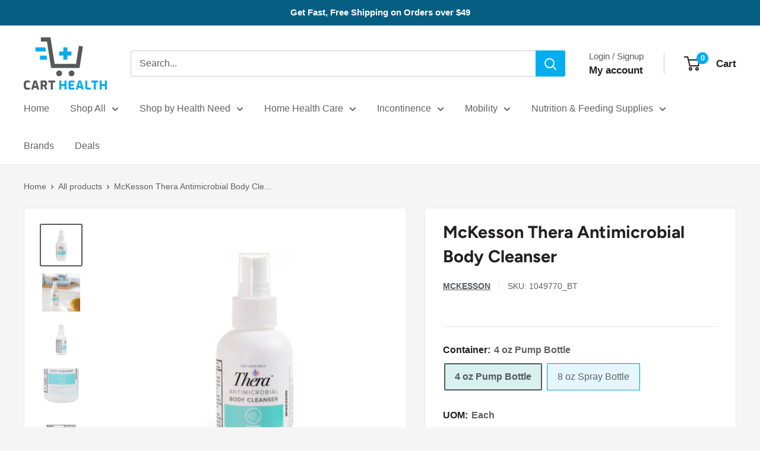

--- FILE ---
content_type: text/html; charset=utf-8
request_url: https://carthealth.com/products/mckesson-thera-antimicrobial-body-cleanser
body_size: 45642
content:
<!doctype html>
<html class="no-js" lang="en">
	<head>

		<style>span.loading-bar{display:none!important}html,html body{opacity:1!important}</style>
<style id="w3_bg_load">div:not(.w3_bg), section:not(.w3_bg), iframelazy:not(.w3_bg){background-image:none !important;}</style>
<script>
	var w3_lazy_load_by_px = 200,
		blank_image_webp_url = "https://d2pk8plgu825qi.cloudfront.net/wp-content/uploads/blank.pngw3.webp",
		google_fonts_delay_load = 1e4,
		w3_mousemoveloadimg = !1,
		w3_page_is_scrolled = !1,
		w3_lazy_load_js = 1,
		w3_excluded_js = 0;
	class w3_loadscripts {
		constructor(e) {
			this.triggerEvents = e, this.eventOptions = {
				passive: !0
			}, this.userEventListener = this.triggerListener.bind(this), this.lazy_trigger, this.style_load_fired, this.lazy_scripts_load_fired = 0, this.scripts_load_fired = 0, this.scripts_load_fire = 0, this.excluded_js = w3_excluded_js, this.w3_lazy_load_js = w3_lazy_load_js, this.w3_fonts = "undefined" != typeof w3_googlefont ? w3_googlefont : [], this.w3_styles = [], this.w3_scripts = {
				normal: [],
				async: [],
				defer: [],
				lazy: []
			}, this.allJQueries = []
		}
		user_events_add(e) {
			this.triggerEvents.forEach(t => window.addEventListener(t, e.userEventListener, e.eventOptions))
		}
		user_events_remove(e) {
			this.triggerEvents.forEach(t => window.removeEventListener(t, e.userEventListener, e.eventOptions))
		}
		triggerListener_on_load() {
			"loading" === document.readyState ? document.addEventListener("DOMContentLoaded", this.load_resources.bind(this)) : this.load_resources()
		}
		triggerListener() {
			this.user_events_remove(this), this.lazy_scripts_load_fired = 1, this.add_html_class("w3_user"), "loading" === document.readyState ? (document.addEventListener("DOMContentLoaded", this.load_style_resources.bind(this)), this.scripts_load_fire || document.addEventListener("DOMContentLoaded", this.load_resources.bind(this))) : (this.load_style_resources(), this.scripts_load_fire || this.load_resources())
		}
		async load_style_resources() {
			this.style_load_fired || (this.style_load_fired = !0, this.register_styles(), document.getElementsByTagName("html")[0].setAttribute("data-css", this.w3_styles.length), document.getElementsByTagName("html")[0].setAttribute("data-css-loaded", 0), this.preload_scripts(this.w3_styles), this.load_styles_preloaded())
		}
		async load_styles_preloaded() {
			setTimeout(function(e) {
				document.getElementsByTagName("html")[0].classList.contains("css-preloaded") ? e.load_styles(e.w3_styles) : e.load_styles_preloaded()
			}, 200, this)
		}
		async load_resources() {
			this.scripts_load_fired || (this.scripts_load_fired = !0, this.hold_event_listeners(), this.exe_document_write(), this.register_scripts(), this.add_html_class("w3_start"), "function" == typeof w3_events_on_start_js && w3_events_on_start_js(), this.preload_scripts(this.w3_scripts.normal), this.preload_scripts(this.w3_scripts.defer), this.preload_scripts(this.w3_scripts.async), this.wnwAnalytics(), this.wnwBoomerang(), await this.load_scripts(this.w3_scripts.normal), await this.load_scripts(this.w3_scripts.defer), await this.load_scripts(this.w3_scripts.async), await this.execute_domcontentloaded(), await this.execute_window_load(), window.dispatchEvent(new Event("w3-scripts-loaded")), this.add_html_class("w3_js"), "function" == typeof w3_events_on_end_js && w3_events_on_end_js(), this.lazy_trigger = setInterval(this.w3_trigger_lazy_script, 500, this))
		}
		async w3_trigger_lazy_script(e) {
			e.lazy_scripts_load_fired && (await e.load_scripts(e.w3_scripts.lazy), e.add_html_class("jsload"), clearInterval(e.lazy_trigger))
		}
		add_html_class(e) {
			document.getElementsByTagName("html")[0].classList.add(e)
		}
		register_scripts() {
			document.querySelectorAll("script[type=lazyload_int]").forEach(e => {
				e.hasAttribute("data-src") ? e.hasAttribute("async") && !1 !== e.async ? this.w3_scripts.async.push(e) : e.hasAttribute("defer") && !1 !== e.defer || "module" === e.getAttribute("data-w3-type") ? this.w3_scripts.defer.push(e) : this.w3_scripts.normal.push(e) : this.w3_scripts.normal.push(e)
			}), document.querySelectorAll("script[type=lazyload_ext]").forEach(e => {
				this.w3_scripts.lazy.push(e)
			})
		}
		register_styles() {
			document.querySelectorAll("link[data-href]").forEach(e => {
				this.w3_styles.push(e)
			})
		}
		async execute_script(e) {
			return await this.repaint_frame(), new Promise(t => {
				let s = document.createElement("script"),
					a;
				[...e.attributes].forEach(e => {
					let t = e.nodeName;
					"type" !== t && "data-src" !== t && ("data-w3-type" === t && (t = "type", a = e.nodeValue), s.setAttribute(t, e.nodeValue))
				}), e.hasAttribute("data-src") ? (s.setAttribute("src", e.getAttribute("data-src")), s.addEventListener("load", t), s.addEventListener("error", t)) : (s.text = e.text, t()), null !== e.parentNode && e.parentNode.replaceChild(s, e)
			})
		}
		async execute_styles(e) {
			var t;
			let s;
			return t = e, void((s = document.createElement("link")).href = t.getAttribute("data-href"), s.rel = "stylesheet", document.head.appendChild(s), t.parentNode.removeChild(t))
		}
		async load_scripts(e) {
			let t = e.shift();
			return t ? (await this.execute_script(t), this.load_scripts(e)) : Promise.resolve()
		}
		async load_styles(e) {
			let t = e.shift();
			return t ? (this.execute_styles(t), this.load_styles(e)) : "loaded"
		}
		async load_fonts(e) {
			var t = document.createDocumentFragment();
			e.forEach(e => {
				let s = document.createElement("link");
				s.href = e, s.rel = "stylesheet", t.appendChild(s)
			}), setTimeout(function() {
				document.head.appendChild(t)
			}, google_fonts_delay_load)
		}
		preload_scripts(e) {
			var t = document.createDocumentFragment(),
				s = 0,
				a = this;
			[...e].forEach(i => {
				let r = i.getAttribute("data-src"),
					n = i.getAttribute("data-href");
				if (r) {
/*
                    let d = document.createElement("link");
					d.href = r;
					console.log("d ke module ki value:"+d.getAttribute("data-w3-type") );
					if(d.getAttribute("data-w3-type") == "module") {
						d.rel="modulepreload";
					} else {
						d.rel = "preload";
					}

					d.as = "script", t.appendChild(d)
*/
				} else if (n) {
					let l = document.createElement("link");
					l.href = n;

					console.log("e ke module ki value:"+e.getAttribute("data-w3-type") );
					if(e.getAttribute("data-w3-type") == "module") {
						console.log("e ke module ki value:"+e.getAttribute("data-w3-type") );
						l.rel="modulepreload";
					} else {
						l.rel = "preload";
					}

					l.as = "style", s++, e.length == s && (l.dataset.last = 1), t.appendChild(l), l.onload = function() {
						fetch(this.href).then(e => e.blob()).then(e => {
							a.update_css_loader()
						}).catch(e => {
							a.update_css_loader()
						})
					}, l.onerror = function() {
						a.update_css_loader()
					}
				}
			}), document.head.appendChild(t)
		}
		update_css_loader() {
			document.getElementsByTagName("html")[0].setAttribute("data-css-loaded", parseInt(document.getElementsByTagName("html")[0].getAttribute("data-css-loaded")) + 1), document.getElementsByTagName("html")[0].getAttribute("data-css") == document.getElementsByTagName("html")[0].getAttribute("data-css-loaded") && document.getElementsByTagName("html")[0].classList.add("css-preloaded")
		}
		hold_event_listeners() {
			let e = {};

			function t(t, s) {
				! function(t) {
					function s(s) {
						return e[t].eventsToRewrite.indexOf(s) >= 0 ? "w3-" + s : s
					}
					e[t] || (e[t] = {
						originalFunctions: {
							add: t.addEventListener,
							remove: t.removeEventListener
						},
						eventsToRewrite: []
					}, t.addEventListener = function() {
						arguments[0] = s(arguments[0]), e[t].originalFunctions.add.apply(t, arguments)
					}, t.removeEventListener = function() {
						arguments[0] = s(arguments[0]), e[t].originalFunctions.remove.apply(t, arguments)
					})
				}(t), e[t].eventsToRewrite.push(s)
			}

			function s(e, t) {
				let s = e[t];
				Object.defineProperty(e, t, {
					get: () => s || function() {},
					set(a) {
						e["w3" + t] = s = a
					}
				})
			}
			t(document, "DOMContentLoaded"), t(window, "DOMContentLoaded"), t(window, "load"), t(window, "pageshow"), t(document, "readystatechange"), s(document, "onreadystatechange"), s(window, "onload"), s(window, "onpageshow")
		}
		hold_jquery(e) {
			let t = window.jQuery;
			Object.defineProperty(window, "jQuery", {
				get: () => t,
				set(s) {
					if (s && s.fn && !e.allJQueries.includes(s)) {
						s.fn.ready = s.fn.init.prototype.ready = function(t) {
							if (void 0 !== t) return e.scripts_load_fired ? e.domReadyFired ? t.bind(document)(s) : document.addEventListener("w3-DOMContentLoaded", () => t.bind(document)(s)) : t.bind(document)(s), s(document)
						};
						let a = s.fn.on;
						s.fn.on = s.fn.init.prototype.on = function() {
							if ("ready" == arguments[0]) {
								if (this[0] !== document) return a.apply(this, arguments), this;
								arguments[1].bind(document)(s)
							}
							if (this[0] === window) {
								function e(e) {
									return e.split(" ").map(e => "load" === e || 0 === e.indexOf("load.") ? "w3-jquery-load" : e).join(" ")
								}
								"string" == typeof arguments[0] || arguments[0] instanceof String ? arguments[0] = e(arguments[0]) : "object" == typeof arguments[0] && Object.keys(arguments[0]).forEach(t => {
									Object.assign(arguments[0], {
										[e(t)]: arguments[0][t]
									})[t]
								})
							}
							return a.apply(this, arguments), this
						}, e.allJQueries.push(s)
					}
					t = s
				}
			})
		}
		async execute_domcontentloaded() {
			this.domReadyFired = !0, await this.repaint_frame(), document.dispatchEvent(new Event("w3-DOMContentLoaded")), await this.repaint_frame(), window.dispatchEvent(new Event("w3-DOMContentLoaded")), await this.repaint_frame(), document.dispatchEvent(new Event("w3-readystatechange")), await this.repaint_frame(), document.w3onreadystatechange && document.w3onreadystatechange()
		}
		async execute_window_load() {
			await this.repaint_frame(), setTimeout(function() {
				window.dispatchEvent(new Event("w3-load"))
			}, 100), await this.repaint_frame(), window.w3onload && window.w3onload(), await this.repaint_frame(), this.allJQueries.forEach(e => e(window).trigger("w3-jquery-load")), window.dispatchEvent(new Event("w3-pageshow")), await this.repaint_frame(), window.w3onpageshow && window.w3onpageshow()
		}
		exe_document_write() {
			let e = new Map;
			document.write = document.writeln = function(t) {
				let s = document.currentScript,
					a = document.createRange(),
					i = s.parentElement,
					r = e.get(s);
				void 0 === r && (r = s.nextSibling, e.set(s, r));
				let n = document.createDocumentFragment();
				a.setStart(n, 0), n.appendChild(a.createContextualFragment(t)), i.insertBefore(n, r)
			}
		}
		async repaint_frame() {
			return new Promise(e => requestAnimationFrame(e))
		}
		static execute() {
			let e = new w3_loadscripts(["keydown", "mousemove", "touchmove", "touchstart", "touchend", "wheel"]);
			e.load_fonts(e.w3_fonts), e.user_events_add(e), e.excluded_js || e.hold_jquery(e), e.w3_lazy_load_js || (e.scripts_load_fire = 1, e.triggerListener_on_load());
			let t = setInterval(function e(s) {
				null != document.body && (document.body.getBoundingClientRect().top < -30 && s.triggerListener(), clearInterval(t))
			}, 500, e)
		}
		static run() {
			let e = new w3_loadscripts(["keydown", "mousemove", "touchmove", "touchstart", "touchend", "wheel"]);
			e.load_fonts(e.w3_fonts), e.user_events_add(e), e.excluded_js || e.hold_jquery(e), e.w3_lazy_load_js || (e.scripts_load_fire = 1, e.triggerListener_on_load());
			e.triggerListener();
		}
		wnwAnalytics() {
			document.querySelectorAll(".analytics").forEach(function(e) {
				trekkie.integrations = !1;
				var t = document.createElement("script");
				t.innerHTML = e.innerHTML, e.parentNode.insertBefore(t, e.nextSibling), e.parentNode.removeChild(e)
			})
		}
		wnwBoomerang() {
			document.querySelectorAll(".boomerang").forEach(function(e) {
				window.BOOMR.version = !1;
				var t = document.createElement("script");
				t.innerHTML = e.innerHTML, e.parentNode.insertBefore(t, e.nextSibling), e.parentNode.removeChild(e)
			})
			setTimeout(function() {
				document.querySelectorAll(".critical2").forEach(function(a) {
					a.remove();
				});
			}, 8000);
		}
	}
	setTimeout(function() {
		w3_loadscripts.execute();
	}, 1000);
</script>
		<!-- GTM -->
		<script>window.dataLayer = window.dataLayer || [];</script>
		<script type="lazyload_int">(function(w,d,s,l,i){w[l]=w[l]||[];w[l].push({'gtm.start':
		new Date().getTime(),event:'gtm.js'});var f=d.getElementsByTagName(s)[0],
		j=d.createElement(s),dl=l!='dataLayer'?'&l='+l:'';j.defer=true;j.src=
		'https://www.googletagmanager.com/gtm.js?id='+i+dl;f.parentNode.insertBefore(j,f);
		})(window,document,'script','dataLayer','GTM-MXGNN7Q');</script>
		<!-- End GTM -->
		<meta charset="utf-8">
		<meta name="viewport" content="width=device-width, initial-scale=1.0, height=device-height, minimum-scale=1.0, maximum-scale=8.0">
		<meta name="theme-color" content="#57595b">
		<title>McKesson Thera Antimicrobial Body Cleanser</title>
				<meta name="description" content="Keep your skin clean and protected with McKesson Thera Antimicrobial Body Cleanser. This scented cleanser contains Benzalkonium Chloride to kill germs and inhibit bacterial growth. Use as a rinse-free cleanser or during showers in place of soap for all-over deodorant protection. Non-allergenic and non-sensitizing."><link rel="canonical" href="https://carthealth.com/products/mckesson-thera-antimicrobial-body-cleanser"><link rel="shortcut icon" href="//carthealth.com/cdn/shop/files/android-chrome-192x192_96x96.png?v=1643147360" type="image/png"><meta property="og:type" content="product">
  <meta property="og:title" content="McKesson Thera Antimicrobial Body Cleanser"><meta property="og:image" content="http://carthealth.com/cdn/shop/products/mckesson-thera-antimicrobial-body-cleanser-pump-1049770-bt-647903.jpg?v=1668567920">
    <meta property="og:image:secure_url" content="https://carthealth.com/cdn/shop/products/mckesson-thera-antimicrobial-body-cleanser-pump-1049770-bt-647903.jpg?v=1668567920">
    <meta property="og:image:width" content="1200">
    <meta property="og:image:height" content="1200"><meta property="product:price:amount" content="6.99">
  <meta property="product:price:currency" content="USD"><meta property="og:description" content="Keep your skin clean and protected with McKesson Thera Antimicrobial Body Cleanser. This scented cleanser contains Benzalkonium Chloride to kill germs and inhibit bacterial growth. Use as a rinse-free cleanser or during showers in place of soap for all-over deodorant protection. Non-allergenic and non-sensitizing."><meta property="og:url" content="https://carthealth.com/products/mckesson-thera-antimicrobial-body-cleanser">
<meta property="og:site_name" content="Cart Health"><meta name="twitter:card" content="summary"><meta name="twitter:title" content="McKesson Thera Antimicrobial Body Cleanser">
  <meta name="twitter:description" content="Keep Germs at Bay with McKesson Thera Antimicrobial Body Cleanser Pump Cleanse, Protect, and Nourish Your Skin with This Rinse-Free Antiseptic Body Wash Say goodbye to germs and hello to clean, moisturized skin with McKesson Thera antimicrobial body cleanser pump. This cleanser is scented and provides antibacterial protection to kill germs and keep your skin healthy and nourished. Use it as an all-over deodorant replacement or during showers to improve personal hygiene and reduce odor associated with bacteria. Formulated with the powerful antimicrobial Benzalkonium Chloride, this body wash is gentle yet effective for daily use. Features: Powerful antimicrobial formula with Benzalkonium Chloride (0.13%) for maximum protection against germs and microorganisms. Rinse-free formula is perfect for quick clean-ups or as a soap replacement during showers. Ideal as an all-over deodorant replacement to improve personal hygiene, reducing odor associated with bacteria Nourishing and moisturizing ingredients leave skin">
  <meta name="twitter:image" content="https://carthealth.com/cdn/shop/products/mckesson-thera-antimicrobial-body-cleanser-pump-1049770-bt-647903_600x600_crop_center.jpg?v=1668567920">
		<link rel="preload" href="//carthealth.com/cdn/fonts/figtree/figtree_n7.2fd9bfe01586148e644724096c9d75e8c7a90e55.woff2" as="font" type="font/woff2" crossorigin><style>
    @font-face {
  font-family: Figtree;
  font-weight: 700;
  font-style: normal;
  font-display: swap;
  src: url("//carthealth.com/cdn/fonts/figtree/figtree_n7.2fd9bfe01586148e644724096c9d75e8c7a90e55.woff2") format("woff2"),
       url("//carthealth.com/cdn/fonts/figtree/figtree_n7.ea05de92d862f9594794ab281c4c3a67501ef5fc.woff") format("woff");
}

    
@font-face {
  font-family: Figtree;
  font-weight: 700;
  font-style: italic;
  font-display: swap;
  src: url("//carthealth.com/cdn/fonts/figtree/figtree_i7.06add7096a6f2ab742e09ec7e498115904eda1fe.woff2") format("woff2"),
       url("//carthealth.com/cdn/fonts/figtree/figtree_i7.ee584b5fcaccdbb5518c0228158941f8df81b101.woff") format("woff");
}

    
    
    

  :root {
    --default-text-font-size : 15px;
    --base-text-font-size    : 16px;
    --heading-font-family    : Figtree, sans-serif;
    --heading-font-weight    : 700;
    --heading-font-style     : normal;
    --text-font-family       : "system_ui", -apple-system, 'Segoe UI', Roboto, 'Helvetica Neue', 'Noto Sans', 'Liberation Sans', Arial, sans-serif, 'Apple Color Emoji', 'Segoe UI Emoji', 'Segoe UI Symbol', 'Noto Color Emoji';
    --text-font-weight       : 400;
    --text-font-style        : normal;
    --text-font-bolder-weight: bolder;
    --text-link-decoration   : underline;

    --text-color               : #616161;
    --text-color-rgb           : 97, 97, 97;
    --heading-color            : #222021;
    --border-color             : #e8e8e8;
    --border-color-rgb         : 232, 232, 232;
    --form-border-color        : #dbdbdb;
    --accent-color             : #57595b;
    --accent-color-rgb         : 87, 89, 91;
    --link-color               : #005b80;
    --link-color-hover         : #002534;
    --background               : #f5f5f5;
    --secondary-background     : #ffffff;
    --secondary-background-rgb : 255, 255, 255;
    --accent-background        : rgba(87, 89, 91, 0.08);

    --input-background: #ffffff;

    --error-color       : #cf0e0e;
    --error-background  : rgba(207, 14, 14, 0.07);
    --success-color     : #1c7b36;
    --success-background: rgba(28, 123, 54, 0.11);

    --primary-button-background      : #06840e;
    --primary-button-background-rgb  : 6, 132, 14;
    --primary-button-text-color      : #ffffff;
    --secondary-button-background    : #005b80;
    --secondary-button-background-rgb: 0, 91, 128;
    --secondary-button-text-color    : #ffffff;

    --header-background      : #ffffff;
    --header-text-color      : #222021;
    --header-light-text-color: #57595b;
    --header-border-color    : rgba(87, 89, 91, 0.3);
    --header-accent-color    : #00aef0;

    --footer-background-color:    #222021;
    --footer-heading-text-color:  #ffffff;
    --footer-body-text-color:     #ffffff;
    --footer-body-text-color-rgb: 255, 255, 255;
    --footer-accent-color:        #cb1836;
    --footer-accent-color-rgb:    203, 24, 54;
    --footer-border:              none;
    
    --flickity-arrow-color: #b5b5b5;--product-on-sale-accent           : #cf0e0e;
    --product-on-sale-accent-rgb       : 207, 14, 14;
    --product-on-sale-color            : #ffffff;
    --product-in-stock-color           : #1c7b36;
    --product-low-stock-color          : #cf0e0e;
    --product-sold-out-color           : #8a9297;
    --product-custom-label-1-background: #3f6ab1;
    --product-custom-label-1-color     : #ffffff;
    --product-custom-label-2-background: #00a500;
    --product-custom-label-2-color     : #ffffff;
    --product-review-star-color        : #ffbd00;

    --mobile-container-gutter : 20px;
    --desktop-container-gutter: 40px;

    /* Shopify related variables */
    --payment-terms-background-color: #f5f5f5;
  }
</style>

<script>
  // IE11 does not have support for CSS variables, so we have to polyfill them
  if (!(((window || {}).CSS || {}).supports && window.CSS.supports('(--a: 0)'))) {
    const script = document.createElement('script');
    script.type = 'text/javascript';
    script.src = 'https://cdn.jsdelivr.net/npm/css-vars-ponyfill@2';
    script.onload = function() {
      cssVars({});
    };

    document.getElementsByTagName('head')[0].appendChild(script);
  }
</script>


			<script>window.performance && window.performance.mark && window.performance.mark('shopify.content_for_header.start');</script><meta id="shopify-digital-wallet" name="shopify-digital-wallet" content="/56275468333/digital_wallets/dialog">
<meta name="shopify-checkout-api-token" content="12ee8baccfdf277ef8e6e1d82524eac4">
<meta id="in-context-paypal-metadata" data-shop-id="56275468333" data-venmo-supported="false" data-environment="production" data-locale="en_US" data-paypal-v4="true" data-currency="USD">
<link rel="alternate" type="application/json+oembed" href="https://carthealth.com/products/mckesson-thera-antimicrobial-body-cleanser.oembed">
<script type="lazyload_int" data-src="/checkouts/internal/preloads.js?locale=en-US"></script>
<link rel="preconnect" href="https://shop.app" crossorigin2="anonymous">
<script type="lazyload_int" data-src="https://shop.app/checkouts/internal/preloads.js?locale=en-US&shop_id=56275468333" crossorigin2="anonymous"></script>
<script id="apple-pay-shop-capabilities" type="application/json">{"shopId":56275468333,"countryCode":"US","currencyCode":"USD","merchantCapabilities":["supports3DS"],"merchantId":"gid:\/\/shopify\/Shop\/56275468333","merchantName":"Cart Health","requiredBillingContactFields":["postalAddress","email","phone"],"requiredShippingContactFields":["postalAddress","email","phone"],"shippingType":"shipping","supportedNetworks":["visa","masterCard","amex","discover","elo","jcb"],"total":{"type":"pending","label":"Cart Health","amount":"1.00"},"shopifyPaymentsEnabled":true,"supportsSubscriptions":true}</script>
<script id="shopify-features" type="application/json">{"accessToken":"12ee8baccfdf277ef8e6e1d82524eac4","betas":["rich-media-storefront-analytics"],"domain":"carthealth.com","predictiveSearch":true,"shopId":56275468333,"locale":"en"}</script>
<script>var Shopify = Shopify || {};
Shopify.shop = "carthealth.myshopify.com";
Shopify.locale = "en";
Shopify.currency = {"active":"USD","rate":"1.0"};
Shopify.country = "US";
Shopify.theme = {"name":"2024 CartHealth v4.4.1","id":163013853474,"schema_name":"Warehouse","schema_version":"4.4.1","theme_store_id":871,"role":"main"};
Shopify.theme.handle = "null";
Shopify.theme.style = {"id":null,"handle":null};
Shopify.cdnHost = "carthealth.com/cdn";
Shopify.routes = Shopify.routes || {};
Shopify.routes.root = "/";</script>
<script data-w3-type="module" type="lazyload_int">!function(o){(o.Shopify=o.Shopify||{}).modules=!0}(window);</script>
<script>!function(o){function n(){var o=[];function n(){o.push(Array.prototype.slice.apply(arguments))}return n.q=o,n}var t=o.Shopify=o.Shopify||{};t.loadFeatures=n(),t.autoloadFeatures=n()}(window);</script>
<script>
  window.ShopifyPay = window.ShopifyPay || {};
  window.ShopifyPay.apiHost = "shop.app\/pay";
  window.ShopifyPay.redirectState = null;
</script>
<script id="shop-js-analytics" type="application/json">{"pageType":"product"}</script>
<script type="lazyload_int" data-w3-type="module" data-src="//carthealth.com/cdn/shopifycloud/shop-js/modules/v2/client.init-shop-cart-sync_C5BV16lS.en.esm.js"></script>
<script type="lazyload_int" data-w3-type="module" data-src="//carthealth.com/cdn/shopifycloud/shop-js/modules/v2/chunk.common_CygWptCX.esm.js"></script>
<script data-w3-type="module" type="lazyload_int">
  await import("//carthealth.com/cdn/shopifycloud/shop-js/modules/v2/client.init-shop-cart-sync_C5BV16lS.en.esm.js");
await import("//carthealth.com/cdn/shopifycloud/shop-js/modules/v2/chunk.common_CygWptCX.esm.js");

  window.Shopify.SignInWithShop?.initShopCartSync?.({"fedCMEnabled":true,"windoidEnabled":true});

</script>
<script type="lazyload_int" data-w3-type="module" data-src="//carthealth.com/cdn/shopifycloud/shop-js/modules/v2/client.payment-terms_CZxnsJam.en.esm.js"></script>
<script type="lazyload_int" data-w3-type="module" data-src="//carthealth.com/cdn/shopifycloud/shop-js/modules/v2/chunk.common_CygWptCX.esm.js"></script>
<script type="lazyload_int" data-w3-type="module" data-src="//carthealth.com/cdn/shopifycloud/shop-js/modules/v2/chunk.modal_D71HUcav.esm.js"></script>
<script data-w3-type="module" type="lazyload_int">
  await import("//carthealth.com/cdn/shopifycloud/shop-js/modules/v2/client.payment-terms_CZxnsJam.en.esm.js");
await import("//carthealth.com/cdn/shopifycloud/shop-js/modules/v2/chunk.common_CygWptCX.esm.js");
await import("//carthealth.com/cdn/shopifycloud/shop-js/modules/v2/chunk.modal_D71HUcav.esm.js");

  
</script>
<script>
  window.Shopify = window.Shopify || {};
  if (!window.Shopify.featureAssets) window.Shopify.featureAssets = {};
  window.Shopify.featureAssets['shop-js'] = {"shop-cart-sync":["modules/v2/client.shop-cart-sync_ZFArdW7E.en.esm.js","modules/v2/chunk.common_CygWptCX.esm.js"],"init-fed-cm":["modules/v2/client.init-fed-cm_CmiC4vf6.en.esm.js","modules/v2/chunk.common_CygWptCX.esm.js"],"shop-button":["modules/v2/client.shop-button_tlx5R9nI.en.esm.js","modules/v2/chunk.common_CygWptCX.esm.js"],"shop-cash-offers":["modules/v2/client.shop-cash-offers_DOA2yAJr.en.esm.js","modules/v2/chunk.common_CygWptCX.esm.js","modules/v2/chunk.modal_D71HUcav.esm.js"],"init-windoid":["modules/v2/client.init-windoid_sURxWdc1.en.esm.js","modules/v2/chunk.common_CygWptCX.esm.js"],"shop-toast-manager":["modules/v2/client.shop-toast-manager_ClPi3nE9.en.esm.js","modules/v2/chunk.common_CygWptCX.esm.js"],"init-shop-email-lookup-coordinator":["modules/v2/client.init-shop-email-lookup-coordinator_B8hsDcYM.en.esm.js","modules/v2/chunk.common_CygWptCX.esm.js"],"init-shop-cart-sync":["modules/v2/client.init-shop-cart-sync_C5BV16lS.en.esm.js","modules/v2/chunk.common_CygWptCX.esm.js"],"avatar":["modules/v2/client.avatar_BTnouDA3.en.esm.js"],"pay-button":["modules/v2/client.pay-button_FdsNuTd3.en.esm.js","modules/v2/chunk.common_CygWptCX.esm.js"],"init-customer-accounts":["modules/v2/client.init-customer-accounts_DxDtT_ad.en.esm.js","modules/v2/client.shop-login-button_C5VAVYt1.en.esm.js","modules/v2/chunk.common_CygWptCX.esm.js","modules/v2/chunk.modal_D71HUcav.esm.js"],"init-shop-for-new-customer-accounts":["modules/v2/client.init-shop-for-new-customer-accounts_ChsxoAhi.en.esm.js","modules/v2/client.shop-login-button_C5VAVYt1.en.esm.js","modules/v2/chunk.common_CygWptCX.esm.js","modules/v2/chunk.modal_D71HUcav.esm.js"],"shop-login-button":["modules/v2/client.shop-login-button_C5VAVYt1.en.esm.js","modules/v2/chunk.common_CygWptCX.esm.js","modules/v2/chunk.modal_D71HUcav.esm.js"],"init-customer-accounts-sign-up":["modules/v2/client.init-customer-accounts-sign-up_CPSyQ0Tj.en.esm.js","modules/v2/client.shop-login-button_C5VAVYt1.en.esm.js","modules/v2/chunk.common_CygWptCX.esm.js","modules/v2/chunk.modal_D71HUcav.esm.js"],"shop-follow-button":["modules/v2/client.shop-follow-button_Cva4Ekp9.en.esm.js","modules/v2/chunk.common_CygWptCX.esm.js","modules/v2/chunk.modal_D71HUcav.esm.js"],"checkout-modal":["modules/v2/client.checkout-modal_BPM8l0SH.en.esm.js","modules/v2/chunk.common_CygWptCX.esm.js","modules/v2/chunk.modal_D71HUcav.esm.js"],"lead-capture":["modules/v2/client.lead-capture_Bi8yE_yS.en.esm.js","modules/v2/chunk.common_CygWptCX.esm.js","modules/v2/chunk.modal_D71HUcav.esm.js"],"shop-login":["modules/v2/client.shop-login_D6lNrXab.en.esm.js","modules/v2/chunk.common_CygWptCX.esm.js","modules/v2/chunk.modal_D71HUcav.esm.js"],"payment-terms":["modules/v2/client.payment-terms_CZxnsJam.en.esm.js","modules/v2/chunk.common_CygWptCX.esm.js","modules/v2/chunk.modal_D71HUcav.esm.js"]};
</script>
<script>(function() {
  var isLoaded = false;
  function asyncLoad() {
    if (isLoaded) return;
    isLoaded = true;
    var urls = ["\/\/cdn.shopify.com\/proxy\/f5cebf63bd7a62314503eadd0bd64bf5f9c5955b2cec79c859dbcacea418bf76\/bingshoppingtool-t2app-prod.trafficmanager.net\/uet\/tracking_script?shop=carthealth.myshopify.com\u0026sp-cache-control=cHVibGljLCBtYXgtYWdlPTkwMA"];
    for (var i = 0; i < urls.length; i++) {
      var s = document.createElement('script');
      s.type = 'text/javascript';
      s.async = true;
      s.src = urls[i];
      var x = document.getElementsByTagName('script')[0];
      x.parentNode.insertBefore(s, x);
    }
  };
  if(window.attachEvent) {
    window.attachEvent('onload', asyncLoad);
  } else {
    window.addEventListener('w3-DOMContentLoaded', asyncLoad, false);
  }
})();</script>
<script id="__st">var __st={"a":56275468333,"offset":-28800,"reqid":"2cd56ec2-8a4c-4ee6-9987-2a40ec833b89-1768804171","pageurl":"carthealth.com\/products\/mckesson-thera-antimicrobial-body-cleanser","u":"1724a7497449","p":"product","rtyp":"product","rid":6947773153325};</script>
<script>window.ShopifyPaypalV4VisibilityTracking = true;</script>
<script id="captcha-bootstrap">!function(){'use strict';const t='contact',e='account',n='new_comment',o=[[t,t],['blogs',n],['comments',n],[t,'customer']],c=[[e,'customer_login'],[e,'guest_login'],[e,'recover_customer_password'],[e,'create_customer']],r=t=>t.map((([t,e])=>`form[action*='/${t}']:not([data-nocaptcha='true']) input[name='form_type'][value='${e}']`)).join(','),a=t=>()=>t?[...document.querySelectorAll(t)].map((t=>t.form)):[];function s(){const t=[...o],e=r(t);return a(e)}const i='password',u='form_key',d=['recaptcha-v3-token','g-recaptcha-response','h-captcha-response',i],f=()=>{try{return window.sessionStorage}catch{return}},m='__shopify_v',_=t=>t.elements[u];function p(t,e,n=!1){try{const o=window.sessionStorage,c=JSON.parse(o.getItem(e)),{data:r}=function(t){const{data:e,action:n}=t;return t[m]||n?{data:e,action:n}:{data:t,action:n}}(c);for(const[e,n]of Object.entries(r))t.elements[e]&&(t.elements[e].value=n);n&&o.removeItem(e)}catch(o){console.error('form repopulation failed',{error:o})}}const l='form_type',E='cptcha';function T(t){t.dataset[E]=!0}const w=window,h=w.document,L='Shopify',v='ce_forms',y='captcha';let A=!1;((t,e)=>{const n=(g='f06e6c50-85a8-45c8-87d0-21a2b65856fe',I='https://cdn.shopify.com/shopifycloud/storefront-forms-hcaptcha/ce_storefront_forms_captcha_hcaptcha.v1.5.2.iife.js',D={infoText:'Protected by hCaptcha',privacyText:'Privacy',termsText:'Terms'},(t,e,n)=>{const o=w[L][v],c=o.bindForm;if(c)return c(t,g,e,D).then(n);var r;o.q.push([[t,g,e,D],n]),r=I,A||(h.body.append(Object.assign(h.createElement('script'),{id:'captcha-provider',async:!0,src:r})),A=!0)});var g,I,D;w[L]=w[L]||{},w[L][v]=w[L][v]||{},w[L][v].q=[],w[L][y]=w[L][y]||{},w[L][y].protect=function(t,e){n(t,void 0,e),T(t)},Object.freeze(w[L][y]),function(t,e,n,w,h,L){const[v,y,A,g]=function(t,e,n){const i=e?o:[],u=t?c:[],d=[...i,...u],f=r(d),m=r(i),_=r(d.filter((([t,e])=>n.includes(e))));return[a(f),a(m),a(_),s()]}(w,h,L),I=t=>{const e=t.target;return e instanceof HTMLFormElement?e:e&&e.form},D=t=>v().includes(t);t.addEventListener('submit',(t=>{const e=I(t);if(!e)return;const n=D(e)&&!e.dataset.hcaptchaBound&&!e.dataset.recaptchaBound,o=_(e),c=g().includes(e)&&(!o||!o.value);(n||c)&&t.preventDefault(),c&&!n&&(function(t){try{if(!f())return;!function(t){const e=f();if(!e)return;const n=_(t);if(!n)return;const o=n.value;o&&e.removeItem(o)}(t);const e=Array.from(Array(32),(()=>Math.random().toString(36)[2])).join('');!function(t,e){_(t)||t.append(Object.assign(document.createElement('input'),{type:'hidden',name:u})),t.elements[u].value=e}(t,e),function(t,e){const n=f();if(!n)return;const o=[...t.querySelectorAll(`input[type='${i}']`)].map((({name:t})=>t)),c=[...d,...o],r={};for(const[a,s]of new FormData(t).entries())c.includes(a)||(r[a]=s);n.setItem(e,JSON.stringify({[m]:1,action:t.action,data:r}))}(t,e)}catch(e){console.error('failed to persist form',e)}}(e),e.submit())}));const S=(t,e)=>{t&&!t.dataset[E]&&(n(t,e.some((e=>e===t))),T(t))};for(const o of['focusin','change'])t.addEventListener(o,(t=>{const e=I(t);D(e)&&S(e,y())}));const B=e.get('form_key'),M=e.get(l),P=B&&M;t.addEventListener('w3-DOMContentLoaded',(()=>{const t=y();if(P)for(const e of t)e.elements[l].value===M&&p(e,B);[...new Set([...A(),...v().filter((t=>'true'===t.dataset.shopifyCaptcha))])].forEach((e=>S(e,t)))}))}(h,new URLSearchParams(w.location.search),n,t,e,['guest_login'])})(!0,!0)}();</script>
<script integrity="sha256-4kQ18oKyAcykRKYeNunJcIwy7WH5gtpwJnB7kiuLZ1E=" data-source-attribution="shopify.loadfeatures" type="lazyload_int" data-src="//carthealth.com/cdn/shopifycloud/storefront/assets/storefront/load_feature-a0a9edcb.js" crossorigin2="anonymous"></script>
<script crossorigin2="anonymous" type="lazyload_int" data-src="//carthealth.com/cdn/shopifycloud/storefront/assets/shopify_pay/storefront-65b4c6d7.js?v=20250812"></script>
<script data-source-attribution="shopify.dynamic_checkout.dynamic.init">var Shopify=Shopify||{};Shopify.PaymentButton=Shopify.PaymentButton||{isStorefrontPortableWallets:!0,init:function(){window.Shopify.PaymentButton.init=function(){};var t=document.createElement("script");t.src="https://carthealth.com/cdn/shopifycloud/portable-wallets/latest/portable-wallets.en.js",t.type="module",document.head.appendChild(t)}};
</script>
<script data-source-attribution="shopify.dynamic_checkout.buyer_consent">
  function portableWalletsHideBuyerConsent(e){var t=document.getElementById("shopify-buyer-consent"),n=document.getElementById("shopify-subscription-policy-button");t&&n&&(t.classList.add("hidden"),t.setAttribute("aria-hidden","true"),n.removeEventListener("click",e))}function portableWalletsShowBuyerConsent(e){var t=document.getElementById("shopify-buyer-consent"),n=document.getElementById("shopify-subscription-policy-button");t&&n&&(t.classList.remove("hidden"),t.removeAttribute("aria-hidden"),n.addEventListener("click",e))}window.Shopify?.PaymentButton&&(window.Shopify.PaymentButton.hideBuyerConsent=portableWalletsHideBuyerConsent,window.Shopify.PaymentButton.showBuyerConsent=portableWalletsShowBuyerConsent);
</script>
<script>
  function portableWalletsCleanup(e){e&&e.src&&console.error("Failed to load portable wallets script "+e.src);var t=document.querySelectorAll("shopify-accelerated-checkout .shopify-payment-button__skeleton, shopify-accelerated-checkout-cart .wallet-cart-button__skeleton"),e=document.getElementById("shopify-buyer-consent");for(let e=0;e<t.length;e++)t[e].remove();e&&e.remove()}function portableWalletsNotLoadedAsModule(e){e instanceof ErrorEvent&&"string"==typeof e.message&&e.message.includes("import.meta")&&"string"==typeof e.filename&&e.filename.includes("portable-wallets")&&(window.removeEventListener("error",portableWalletsNotLoadedAsModule),window.Shopify.PaymentButton.failedToLoad=e,"loading"===document.readyState?document.addEventListener("w3-DOMContentLoaded",window.Shopify.PaymentButton.init):window.Shopify.PaymentButton.init())}window.addEventListener("error",portableWalletsNotLoadedAsModule);
</script>

<script type="module" data-src="https://carthealth.com/cdn/shopifycloud/portable-wallets/latest/portable-wallets.en.js" onError="portableWalletsCleanup(this)" crossorigin2="anonymous"></script>
<script nomodule>
  document.addEventListener("w3-DOMContentLoaded", portableWalletsCleanup);
</script>

<link id="shopify-accelerated-checkout-styles" rel="stylesheet" media="screen" href="https://carthealth.com/cdn/shopifycloud/portable-wallets/latest/accelerated-checkout-backwards-compat.css" crossorigin="anonymous">
<style id="shopify-accelerated-checkout-cart">
        #shopify-buyer-consent {
  margin-top: 1em;
  display: inline-block;
  width: 100%;
}

#shopify-buyer-consent.hidden {
  display: none;
}

#shopify-subscription-policy-button {
  background: none;
  border: none;
  padding: 0;
  text-decoration: underline;
  font-size: inherit;
  cursor: pointer;
}

#shopify-subscription-policy-button::before {
  box-shadow: none;
}

      </style>

<script>window.performance && window.performance.mark && window.performance.mark('shopify.content_for_header.end');</script>
			<script>var trekkie=[];trekkie.integrations=!0;window.BOOMR={},window.BOOMR.version=true;</script><link rel="stylesheet" href="//carthealth.com/cdn/shop/t/32/assets/theme.min.css?v=48920747590166033011706173709">
		
  <script type="application/ld+json">
  {
    "@context": "https://schema.org",
    "@type": "Product",
    "productID": 6947773153325,
    "offers": [{
          "@type": "Offer",
          "name": "4 oz Pump Bottle \/ Each",
          "availability":"https://schema.org/InStock",
          "price": 6.99,
          "priceCurrency": "USD",
          "priceValidUntil": "2026-01-28","sku": "1049770_BT","gtin": "612479220287","hasMerchantReturnPolicy": {
              "merchantReturnLink": "https:\/\/carthealth.com\/policies\/refund-policy",
              "applicableCountry": "US",
              "returnPolicyCategory": "https://schema.org/MerchantReturnFiniteReturnWindow",
              "merchantReturnDays": 30,
              "returnMethod": "https://schema.org/ReturnByMail",
              "returnFees": "https://schema.org/FreeReturn" 
            },"shippingDetails": {"shippingSettingsLink": "https:\/\/carthealth.com\/policies\/shipping-policy",
              "shippingDestination": {
                "@type": "DefinedRegion",
                "addressCountry": "US"
                },
                "deliveryTime": {
                  "@type": "ShippingDeliveryTime",
                  "handlingTime": {
                    "@type": "QuantitativeValue",
                    "minValue": 0,
                    "maxValue": 1,
                    "unitCode": "DAY"
                    },
                  "transitTime": {
                    "@type": "QuantitativeValue",
                    "minValue": 1,
                    "maxValue": 4,
                    "unitCode": "DAY"
                    }
                }
            },"url": "https://carthealth.com/products/mckesson-thera-antimicrobial-body-cleanser?variant=47595362484514"
        },
{
          "@type": "Offer",
          "name": "8 oz Spray Bottle \/ Each",
          "availability":"https://schema.org/InStock",
          "price": 7.99,
          "priceCurrency": "USD",
          "priceValidUntil": "2026-01-28","sku": "1049757_BT","gtin": "612479220300","hasMerchantReturnPolicy": {
              "merchantReturnLink": "https:\/\/carthealth.com\/policies\/refund-policy",
              "applicableCountry": "US",
              "returnPolicyCategory": "https://schema.org/MerchantReturnFiniteReturnWindow",
              "merchantReturnDays": 30,
              "returnMethod": "https://schema.org/ReturnByMail",
              "returnFees": "https://schema.org/FreeReturn" 
            },"shippingDetails": {"shippingSettingsLink": "https:\/\/carthealth.com\/policies\/shipping-policy",
              "shippingDestination": {
                "@type": "DefinedRegion",
                "addressCountry": "US"
                },
                "deliveryTime": {
                  "@type": "ShippingDeliveryTime",
                  "handlingTime": {
                    "@type": "QuantitativeValue",
                    "minValue": 0,
                    "maxValue": 1,
                    "unitCode": "DAY"
                    },
                  "transitTime": {
                    "@type": "QuantitativeValue",
                    "minValue": 1,
                    "maxValue": 4,
                    "unitCode": "DAY"
                    }
                }
            },"url": "https://carthealth.com/products/mckesson-thera-antimicrobial-body-cleanser?variant=47595472486690"
        }
],"brand": {
      "@type": "Brand",
      "name": "McKesson"
    },
    "name": "McKesson Thera Antimicrobial Body Cleanser",
    "description": "Keep Germs at Bay with McKesson Thera Antimicrobial Body Cleanser Pump\nCleanse, Protect, and Nourish Your Skin with This Rinse-Free Antiseptic Body Wash\nSay goodbye to germs and hello to clean, moisturized skin with McKesson Thera antimicrobial body cleanser pump. This cleanser is scented and provides antibacterial protection to kill germs and keep your skin healthy and nourished. Use it as an all-over deodorant replacement or during showers to improve personal hygiene and reduce odor associated with bacteria. Formulated with the powerful antimicrobial Benzalkonium Chloride, this body wash is gentle yet effective for daily use.\nFeatures:\n\nPowerful antimicrobial formula with Benzalkonium Chloride (0.13%) for maximum protection against germs and microorganisms.\nRinse-free formula is perfect for quick clean-ups or as a soap replacement during showers.\nIdeal as an all-over deodorant replacement to improve personal hygiene, reducing odor associated with bacteria\nNourishing and moisturizing ingredients leave skin soft and supple.\nNon-allergenic and non-sensitizing, making it safe for sensitive skin.\nConvenient bottle for easy dispensing and portability.\n\n",
    "category": "Body Cleanser",
    "url": "https://carthealth.com/products/mckesson-thera-antimicrobial-body-cleanser",
    "sku": "1049770_BT","gtin": "612479220287","image": {
      "@type": "ImageObject",
      "url": "https://carthealth.com/cdn/shop/products/mckesson-thera-antimicrobial-body-cleanser-pump-1049770-bt-647903.jpg?v=1668567920&width=1024",
      "image": "https://carthealth.com/cdn/shop/products/mckesson-thera-antimicrobial-body-cleanser-pump-1049770-bt-647903.jpg?v=1668567920&width=1024",
      "name": "McKesson Thera Antimicrobial Body Cleanser Pump - 1049770_BT - 1",
      "width": "1024",
      "height": "1024"
    }
  }
  </script>



  <script type="application/ld+json">
  {
    "@context": "https://schema.org",
    "@type": "BreadcrumbList",
  "itemListElement": [{
      "@type": "ListItem",
      "position": 1,
      "name": "Translation missing: en.general.home",
      "item": "https://carthealth.com"
    },{
          "@type": "ListItem",
          "position": 2,
          "name": "McKesson Thera Antimicrobial Body Cleanser",
          "item": "https://carthealth.com/products/mckesson-thera-antimicrobial-body-cleanser"
        }]
  }
  </script>


		<script>
			// This allows to expose several variables to the global scope, to be used in scripts
			window.theme = {
				pageType: "product",
				cartCount: 0,
				moneyFormat: "${{amount}}",
				moneyWithCurrencyFormat: "${{amount}} USD",
				currencyCodeEnabled: false,
				showDiscount: true,
				discountMode: "percentage",
				cartType: "drawer"
			};
			window.routes = {
				rootUrl: "\/",
				rootUrlWithoutSlash: '',
				cartUrl: "\/cart",
				cartAddUrl: "\/cart\/add",
				cartChangeUrl: "\/cart\/change",
				searchUrl: "\/search",
				productRecommendationsUrl: "\/recommendations\/products"
			};
			window.languages = {
				productRegularPrice: "Regular price",
				productSalePrice: "Sale price",
				collectionOnSaleLabel: "Save {{savings}}",
				productFormUnavailable: "Select an Option",
				productFormAddToCart: "Add to Your Cart",
				productFormPreOrder: "Pre-order",
				productFormSoldOut: "Sold out",
				productAdded: "Product has been added to your cart",
				productAddedShort: "Added!",
				shippingEstimatorNoResults: "No shipping could be found for your address.",
				shippingEstimatorOneResult: "There is one shipping rate for your address:",
				shippingEstimatorMultipleResults: "There are {{count}} shipping rates for your address:",
				shippingEstimatorErrors: "There are some errors:"
			};
			document.documentElement.className = document.documentElement.className.replace('no-js', 'js');
		</script><script src="//carthealth.com/cdn/shop/t/32/assets/theme.min.js?v=122195804807943283821702454999" defer></script><script>
				setTimeout(function () {
					window.onpageshow = function() {
						// We force re-freshing the cart content onpageshow, as most browsers will serve a cache copy when hitting the
						// back button, which cause staled data
						document.documentElement.dispatchEvent(new CustomEvent('cart:refresh', {
							bubbles: true,
							detail: {scrollToTop: false}
						}));
					};
				});
			</script><!-- Global site tag (gtag.js) - Google Analytics -->
		<script type="lazyload_int" data-src="https://www.googletagmanager.com/gtag/js?id=G-HJWMS5B9B1"></script>
		<script type="lazyload_int">
			window.dataLayer = window.dataLayer || [];
			function gtag(){dataLayer.push(arguments);}
			gtag('js', new Date());
			gtag('config', 'G-HJWMS5B9B1');
		</script>
		<style>
/* .block-swatch.block-swatch--disabled {
    background-color: #fff;
    border: 1px solid #eee;
    display: none;
}
.js .collection__filter-collapsible {
    visibility: hidden;
    height: 0;
    transition: all .2s ease-in-out;
    overflow: hidden;
}
.collection__filter-collapsible[aria-hidden="false"] {
    visibility: visible;
}
.js .no-js {
    display: none!important;
}
.price--highlight {
    color: var(--product-on-sale-accent);
    margin-right: .7em;
}

.product-form .price--compare {
    top: -2px;
}
.price--compare {
    color: var(--text-color);
    font-size: calc(var(--base-text-font-size)  - (var(--default-text-font-size)  - 16px));
    text-decoration: line-through;
    -webkit-text-decoration-color: rgba(var(--text-color-rgb),.7);
    text-decoration-color: rgba(var(--text-color-rgb),.7);
    position: relative;
}
.button--disabled {
    background: var(--product-sold-out-color);
    box-shadow: 0 0 0 1px var(--product-sold-out-color) inset;
    color: var(--secondary-background);
}
.product-gallery__carousel-item.is-selected {
    left: -50% !important;
} */
/* .product-form__buy-buttons {
    min-height: 103.91px !important;
} */
/* .product-form__buy-buttons
button.product-form__add-button:not(.button--disabled) {
    margin-bottom: 47px;
} */
@media(max-width:575px){
/* html:not(.w3_start) .ch.aspect-ratio.aspect-ratio--square img {
    opacity: 0;
} */
/* html:not(.w3_start) .flickity-slider .product-gallery__carousel-item:nth-child(n+2) img{
    opacity: 0;
} */
html:not(.w3_start) .product-block-list__item--gallery .product-gallery .product-gallery__carousel-wrapper .product-gallery__carousel .product-gallery__carousel-item:not(.is-selected) img{
    opacity: 0;
}
html:not(.w3_start) .product-list.product-list--collection .product-item.product-item--vertical:nth-child(n+5) {
    display: none;
}}

.product-block-list__item.product-block-list__item--info .product-form__info-list .product-form__info-content shopify-payment-terms {
    min-height: 59.81px;
}


.page__content.rte p#opt-out-p-id {
    min-height: 31.78px;
}
</style>
		<script type="lazyload_int" data-src="https://cdn.shopify.com/extensions/00213519-4fc3-431c-900f-e3d86a56c0e6/0.1.0/assets/salespop-widget.js" ></script>
      <!-- Hotjar Tracking Code for https://carthealth.com -->
<script>
    (function(h,o,t,j,a,r){
        h.hj=h.hj||function(){(h.hj.q=h.hj.q||[]).push(arguments)};
        h._hjSettings={hjid:2913430,hjsv:6};
        a=o.getElementsByTagName('head')[0];
        r=o.createElement('script');r.async=1;
        r.src=t+h._hjSettings.hjid+j+h._hjSettings.hjsv;
        a.appendChild(r);
    })(window,document,'https://static.hotjar.com/c/hotjar-','.js?sv=');
</script>
      
	<link href="https://monorail-edge.shopifysvc.com" rel="dns-prefetch">
<script>(function(){if ("sendBeacon" in navigator && "performance" in window) {try {var session_token_from_headers = performance.getEntriesByType('navigation')[0].serverTiming.find(x => x.name == '_s').description;} catch {var session_token_from_headers = undefined;}var session_cookie_matches = document.cookie.match(/_shopify_s=([^;]*)/);var session_token_from_cookie = session_cookie_matches && session_cookie_matches.length === 2 ? session_cookie_matches[1] : "";var session_token = session_token_from_headers || session_token_from_cookie || "";function handle_abandonment_event(e) {var entries = performance.getEntries().filter(function(entry) {return /monorail-edge.shopifysvc.com/.test(entry.name);});if (!window.abandonment_tracked && entries.length === 0) {window.abandonment_tracked = true;var currentMs = Date.now();var navigation_start = performance.timing.navigationStart;var payload = {shop_id: 56275468333,url: window.location.href,navigation_start,duration: currentMs - navigation_start,session_token,page_type: "product"};window.navigator.sendBeacon("https://monorail-edge.shopifysvc.com/v1/produce", JSON.stringify({schema_id: "online_store_buyer_site_abandonment/1.1",payload: payload,metadata: {event_created_at_ms: currentMs,event_sent_at_ms: currentMs}}));}}window.addEventListener('pagehide', handle_abandonment_event);}}());</script>
<script id="web-pixels-manager-setup">(function e(e,d,r,n,o){if(void 0===o&&(o={}),!Boolean(null===(a=null===(i=window.Shopify)||void 0===i?void 0:i.analytics)||void 0===a?void 0:a.replayQueue)){var i,a;window.Shopify=window.Shopify||{};var t=window.Shopify;t.analytics=t.analytics||{};var s=t.analytics;s.replayQueue=[],s.publish=function(e,d,r){return s.replayQueue.push([e,d,r]),!0};try{self.performance.mark("wpm:start")}catch(e){}var l=function(){var e={modern:/Edge?\/(1{2}[4-9]|1[2-9]\d|[2-9]\d{2}|\d{4,})\.\d+(\.\d+|)|Firefox\/(1{2}[4-9]|1[2-9]\d|[2-9]\d{2}|\d{4,})\.\d+(\.\d+|)|Chrom(ium|e)\/(9{2}|\d{3,})\.\d+(\.\d+|)|(Maci|X1{2}).+ Version\/(15\.\d+|(1[6-9]|[2-9]\d|\d{3,})\.\d+)([,.]\d+|)( \(\w+\)|)( Mobile\/\w+|) Safari\/|Chrome.+OPR\/(9{2}|\d{3,})\.\d+\.\d+|(CPU[ +]OS|iPhone[ +]OS|CPU[ +]iPhone|CPU IPhone OS|CPU iPad OS)[ +]+(15[._]\d+|(1[6-9]|[2-9]\d|\d{3,})[._]\d+)([._]\d+|)|Android:?[ /-](13[3-9]|1[4-9]\d|[2-9]\d{2}|\d{4,})(\.\d+|)(\.\d+|)|Android.+Firefox\/(13[5-9]|1[4-9]\d|[2-9]\d{2}|\d{4,})\.\d+(\.\d+|)|Android.+Chrom(ium|e)\/(13[3-9]|1[4-9]\d|[2-9]\d{2}|\d{4,})\.\d+(\.\d+|)|SamsungBrowser\/([2-9]\d|\d{3,})\.\d+/,legacy:/Edge?\/(1[6-9]|[2-9]\d|\d{3,})\.\d+(\.\d+|)|Firefox\/(5[4-9]|[6-9]\d|\d{3,})\.\d+(\.\d+|)|Chrom(ium|e)\/(5[1-9]|[6-9]\d|\d{3,})\.\d+(\.\d+|)([\d.]+$|.*Safari\/(?![\d.]+ Edge\/[\d.]+$))|(Maci|X1{2}).+ Version\/(10\.\d+|(1[1-9]|[2-9]\d|\d{3,})\.\d+)([,.]\d+|)( \(\w+\)|)( Mobile\/\w+|) Safari\/|Chrome.+OPR\/(3[89]|[4-9]\d|\d{3,})\.\d+\.\d+|(CPU[ +]OS|iPhone[ +]OS|CPU[ +]iPhone|CPU IPhone OS|CPU iPad OS)[ +]+(10[._]\d+|(1[1-9]|[2-9]\d|\d{3,})[._]\d+)([._]\d+|)|Android:?[ /-](13[3-9]|1[4-9]\d|[2-9]\d{2}|\d{4,})(\.\d+|)(\.\d+|)|Mobile Safari.+OPR\/([89]\d|\d{3,})\.\d+\.\d+|Android.+Firefox\/(13[5-9]|1[4-9]\d|[2-9]\d{2}|\d{4,})\.\d+(\.\d+|)|Android.+Chrom(ium|e)\/(13[3-9]|1[4-9]\d|[2-9]\d{2}|\d{4,})\.\d+(\.\d+|)|Android.+(UC? ?Browser|UCWEB|U3)[ /]?(15\.([5-9]|\d{2,})|(1[6-9]|[2-9]\d|\d{3,})\.\d+)\.\d+|SamsungBrowser\/(5\.\d+|([6-9]|\d{2,})\.\d+)|Android.+MQ{2}Browser\/(14(\.(9|\d{2,})|)|(1[5-9]|[2-9]\d|\d{3,})(\.\d+|))(\.\d+|)|K[Aa][Ii]OS\/(3\.\d+|([4-9]|\d{2,})\.\d+)(\.\d+|)/},d=e.modern,r=e.legacy,n=navigator.userAgent;return n.match(d)?"modern":n.match(r)?"legacy":"unknown"}(),u="modern"===l?"modern":"legacy",c=(null!=n?n:{modern:"",legacy:""})[u],f=function(e){return[e.baseUrl,"/wpm","/b",e.hashVersion,"modern"===e.buildTarget?"m":"l",".js"].join("")}({baseUrl:d,hashVersion:r,buildTarget:u}),m=function(e){var d=e.version,r=e.bundleTarget,n=e.surface,o=e.pageUrl,i=e.monorailEndpoint;return{emit:function(e){var a=e.status,t=e.errorMsg,s=(new Date).getTime(),l=JSON.stringify({metadata:{event_sent_at_ms:s},events:[{schema_id:"web_pixels_manager_load/3.1",payload:{version:d,bundle_target:r,page_url:o,status:a,surface:n,error_msg:t},metadata:{event_created_at_ms:s}}]});if(!i)return console&&console.warn&&console.warn("[Web Pixels Manager] No Monorail endpoint provided, skipping logging."),!1;try{return self.navigator.sendBeacon.bind(self.navigator)(i,l)}catch(e){}var u=new XMLHttpRequest;try{return u.open("POST",i,!0),u.setRequestHeader("Content-Type","text/plain"),u.send(l),!0}catch(e){return console&&console.warn&&console.warn("[Web Pixels Manager] Got an unhandled error while logging to Monorail."),!1}}}}({version:r,bundleTarget:l,surface:e.surface,pageUrl:self.location.href,monorailEndpoint:e.monorailEndpoint});try{o.browserTarget=l,function(e){var d=e.src,r=e.async,n=void 0===r||r,o=e.onload,i=e.onerror,a=e.sri,t=e.scriptDataAttributes,s=void 0===t?{}:t,l=document.createElement("script"),u=document.querySelector("head"),c=document.querySelector("body");if(l.async=n,l.src=d,a&&(l.integrity=a,l.crossOrigin="anonymous"),s)for(var f in s)if(Object.prototype.hasOwnProperty.call(s,f))try{l.dataset[f]=s[f]}catch(e){}if(o&&l.addEventListener("load",o),i&&l.addEventListener("error",i),u)u.appendChild(l);else{if(!c)throw new Error("Did not find a head or body element to append the script");c.appendChild(l)}}({src:f,async:!0,onload:function(){if(!function(){var e,d;return Boolean(null===(d=null===(e=window.Shopify)||void 0===e?void 0:e.analytics)||void 0===d?void 0:d.initialized)}()){var d=window.webPixelsManager.init(e)||void 0;if(d){var r=window.Shopify.analytics;r.replayQueue.forEach((function(e){var r=e[0],n=e[1],o=e[2];d.publishCustomEvent(r,n,o)})),r.replayQueue=[],r.publish=d.publishCustomEvent,r.visitor=d.visitor,r.initialized=!0}}},onerror:function(){return m.emit({status:"failed",errorMsg:"".concat(f," has failed to load")})},sri:function(e){var d=/^sha384-[A-Za-z0-9+/=]+$/;return"string"==typeof e&&d.test(e)}(c)?c:"",scriptDataAttributes:o}),m.emit({status:"loading"})}catch(e){m.emit({status:"failed",errorMsg:(null==e?void 0:e.message)||"Unknown error"})}}})({shopId: 56275468333,storefrontBaseUrl: "https://carthealth.com",extensionsBaseUrl: "https://extensions.shopifycdn.com/cdn/shopifycloud/web-pixels-manager",monorailEndpoint: "https://monorail-edge.shopifysvc.com/unstable/produce_batch",surface: "storefront-renderer",enabledBetaFlags: ["2dca8a86"],webPixelsConfigList: [{"id":"2185298210","configuration":"{\"ti\":\"136026041\",\"endpoint\":\"https:\/\/bat.bing.com\/action\/0\"}","eventPayloadVersion":"v1","runtimeContext":"STRICT","scriptVersion":"5ee93563fe31b11d2d65e2f09a5229dc","type":"APP","apiClientId":2997493,"privacyPurposes":["ANALYTICS","MARKETING","SALE_OF_DATA"],"dataSharingAdjustments":{"protectedCustomerApprovalScopes":["read_customer_personal_data"]}},{"id":"842858786","configuration":"{\"config\":\"{\\\"pixel_id\\\":\\\"G-HJWMS5B9B1\\\",\\\"target_country\\\":\\\"US\\\",\\\"gtag_events\\\":[{\\\"type\\\":\\\"search\\\",\\\"action_label\\\":[\\\"G-HJWMS5B9B1\\\",\\\"AW-1034481586\\\/N7eJCKuUp54ZELLfo-0D\\\"]},{\\\"type\\\":\\\"begin_checkout\\\",\\\"action_label\\\":[\\\"G-HJWMS5B9B1\\\",\\\"AW-1034481586\\\/BVCqCLGUp54ZELLfo-0D\\\"]},{\\\"type\\\":\\\"view_item\\\",\\\"action_label\\\":[\\\"G-HJWMS5B9B1\\\",\\\"AW-1034481586\\\/5SiRCKiUp54ZELLfo-0D\\\",\\\"MC-CZYYJ8MF6N\\\"]},{\\\"type\\\":\\\"purchase\\\",\\\"action_label\\\":[\\\"G-HJWMS5B9B1\\\",\\\"AW-1034481586\\\/FwSRCKKUp54ZELLfo-0D\\\",\\\"MC-CZYYJ8MF6N\\\"]},{\\\"type\\\":\\\"page_view\\\",\\\"action_label\\\":[\\\"G-HJWMS5B9B1\\\",\\\"AW-1034481586\\\/B9n0CKWUp54ZELLfo-0D\\\",\\\"MC-CZYYJ8MF6N\\\"]},{\\\"type\\\":\\\"add_payment_info\\\",\\\"action_label\\\":[\\\"G-HJWMS5B9B1\\\",\\\"AW-1034481586\\\/w573CLSUp54ZELLfo-0D\\\"]},{\\\"type\\\":\\\"add_to_cart\\\",\\\"action_label\\\":[\\\"G-HJWMS5B9B1\\\",\\\"AW-1034481586\\\/22TrCK6Up54ZELLfo-0D\\\"]}],\\\"enable_monitoring_mode\\\":false}\"}","eventPayloadVersion":"v1","runtimeContext":"OPEN","scriptVersion":"b2a88bafab3e21179ed38636efcd8a93","type":"APP","apiClientId":1780363,"privacyPurposes":[],"dataSharingAdjustments":{"protectedCustomerApprovalScopes":["read_customer_address","read_customer_email","read_customer_name","read_customer_personal_data","read_customer_phone"]}},{"id":"80183586","configuration":"{\"myshopifyDomain\":\"carthealth.myshopify.com\"}","eventPayloadVersion":"v1","runtimeContext":"STRICT","scriptVersion":"23b97d18e2aa74363140dc29c9284e87","type":"APP","apiClientId":2775569,"privacyPurposes":["ANALYTICS","MARKETING","SALE_OF_DATA"],"dataSharingAdjustments":{"protectedCustomerApprovalScopes":["read_customer_address","read_customer_email","read_customer_name","read_customer_phone","read_customer_personal_data"]}},{"id":"shopify-app-pixel","configuration":"{}","eventPayloadVersion":"v1","runtimeContext":"STRICT","scriptVersion":"0450","apiClientId":"shopify-pixel","type":"APP","privacyPurposes":["ANALYTICS","MARKETING"]},{"id":"shopify-custom-pixel","eventPayloadVersion":"v1","runtimeContext":"LAX","scriptVersion":"0450","apiClientId":"shopify-pixel","type":"CUSTOM","privacyPurposes":["ANALYTICS","MARKETING"]}],isMerchantRequest: false,initData: {"shop":{"name":"Cart Health","paymentSettings":{"currencyCode":"USD"},"myshopifyDomain":"carthealth.myshopify.com","countryCode":"US","storefrontUrl":"https:\/\/carthealth.com"},"customer":null,"cart":null,"checkout":null,"productVariants":[{"price":{"amount":6.99,"currencyCode":"USD"},"product":{"title":"McKesson Thera Antimicrobial Body Cleanser","vendor":"McKesson","id":"6947773153325","untranslatedTitle":"McKesson Thera Antimicrobial Body Cleanser","url":"\/products\/mckesson-thera-antimicrobial-body-cleanser","type":"Body Cleanser"},"id":"47595362484514","image":{"src":"\/\/carthealth.com\/cdn\/shop\/products\/mckesson-thera-antimicrobial-body-cleanser-pump-1049770-bt-647903.jpg?v=1668567920"},"sku":"1049770_BT","title":"4 oz Pump Bottle \/ Each","untranslatedTitle":"4 oz Pump Bottle \/ Each"},{"price":{"amount":7.99,"currencyCode":"USD"},"product":{"title":"McKesson Thera Antimicrobial Body Cleanser","vendor":"McKesson","id":"6947773153325","untranslatedTitle":"McKesson Thera Antimicrobial Body Cleanser","url":"\/products\/mckesson-thera-antimicrobial-body-cleanser","type":"Body Cleanser"},"id":"47595472486690","image":{"src":"\/\/carthealth.com\/cdn\/shop\/products\/mckesson-thera-antimicrobial-body-cleanser-8-oz-spray-bottle-1049757-bt-378171.jpg?v=1707914202"},"sku":"1049757_BT","title":"8 oz Spray Bottle \/ Each","untranslatedTitle":"8 oz Spray Bottle \/ Each"}],"purchasingCompany":null},},"https://carthealth.com/cdn","fcfee988w5aeb613cpc8e4bc33m6693e112",{"modern":"","legacy":""},{"shopId":"56275468333","storefrontBaseUrl":"https:\/\/carthealth.com","extensionBaseUrl":"https:\/\/extensions.shopifycdn.com\/cdn\/shopifycloud\/web-pixels-manager","surface":"storefront-renderer","enabledBetaFlags":"[\"2dca8a86\"]","isMerchantRequest":"false","hashVersion":"fcfee988w5aeb613cpc8e4bc33m6693e112","publish":"custom","events":"[[\"page_viewed\",{}],[\"product_viewed\",{\"productVariant\":{\"price\":{\"amount\":6.99,\"currencyCode\":\"USD\"},\"product\":{\"title\":\"McKesson Thera Antimicrobial Body Cleanser\",\"vendor\":\"McKesson\",\"id\":\"6947773153325\",\"untranslatedTitle\":\"McKesson Thera Antimicrobial Body Cleanser\",\"url\":\"\/products\/mckesson-thera-antimicrobial-body-cleanser\",\"type\":\"Body Cleanser\"},\"id\":\"47595362484514\",\"image\":{\"src\":\"\/\/carthealth.com\/cdn\/shop\/products\/mckesson-thera-antimicrobial-body-cleanser-pump-1049770-bt-647903.jpg?v=1668567920\"},\"sku\":\"1049770_BT\",\"title\":\"4 oz Pump Bottle \/ Each\",\"untranslatedTitle\":\"4 oz Pump Bottle \/ Each\"}}]]"});</script><script>
  window.ShopifyAnalytics = window.ShopifyAnalytics || {};
  window.ShopifyAnalytics.meta = window.ShopifyAnalytics.meta || {};
  window.ShopifyAnalytics.meta.currency = 'USD';
  var meta = {"product":{"id":6947773153325,"gid":"gid:\/\/shopify\/Product\/6947773153325","vendor":"McKesson","type":"Body Cleanser","handle":"mckesson-thera-antimicrobial-body-cleanser","variants":[{"id":47595362484514,"price":699,"name":"McKesson Thera Antimicrobial Body Cleanser - 4 oz Pump Bottle \/ Each","public_title":"4 oz Pump Bottle \/ Each","sku":"1049770_BT"},{"id":47595472486690,"price":799,"name":"McKesson Thera Antimicrobial Body Cleanser - 8 oz Spray Bottle \/ Each","public_title":"8 oz Spray Bottle \/ Each","sku":"1049757_BT"}],"remote":false},"page":{"pageType":"product","resourceType":"product","resourceId":6947773153325,"requestId":"2cd56ec2-8a4c-4ee6-9987-2a40ec833b89-1768804171"}};
  for (var attr in meta) {
    window.ShopifyAnalytics.meta[attr] = meta[attr];
  }
</script>
<script class="analytics">
  (function () {
    var customDocumentWrite = function(content) {
      var jquery = null;

      if (window.jQuery) {
        jquery = window.jQuery;
      } else if (window.Checkout && window.Checkout.$) {
        jquery = window.Checkout.$;
      }

      if (jquery) {
        jquery('body').append(content);
      }
    };

    var hasLoggedConversion = function(token) {
      if (token) {
        return document.cookie.indexOf('loggedConversion=' + token) !== -1;
      }
      return false;
    }

    var setCookieIfConversion = function(token) {
      if (token) {
        var twoMonthsFromNow = new Date(Date.now());
        twoMonthsFromNow.setMonth(twoMonthsFromNow.getMonth() + 2);

        document.cookie = 'loggedConversion=' + token + '; expires=' + twoMonthsFromNow;
      }
    }

    var trekkie = window.ShopifyAnalytics.lib = window.trekkie = window.trekkie || [];
    if (trekkie.integrations) {
      return;
    }
    trekkie.methods = [
      'identify',
      'page',
      'ready',
      'track',
      'trackForm',
      'trackLink'
    ];
    trekkie.factory = function(method) {
      return function() {
        var args = Array.prototype.slice.call(arguments);
        args.unshift(method);
        trekkie.push(args);
        return trekkie;
      };
    };
    for (var i = 0; i < trekkie.methods.length; i++) {
      var key = trekkie.methods[i];
      trekkie[key] = trekkie.factory(key);
    }
    trekkie.load = function(config) {
      trekkie.config = config || {};
      trekkie.config.initialDocumentCookie = document.cookie;
      var first = document.getElementsByTagName('script')[0];
      var script = document.createElement('script');
      script.type = 'text/javascript';
      script.onerror = function(e) {
        var scriptFallback = document.createElement('script');
        scriptFallback.type = 'text/javascript';
        scriptFallback.onerror = function(error) {
                var Monorail = {
      produce: function produce(monorailDomain, schemaId, payload) {
        var currentMs = new Date().getTime();
        var event = {
          schema_id: schemaId,
          payload: payload,
          metadata: {
            event_created_at_ms: currentMs,
            event_sent_at_ms: currentMs
          }
        };
        return Monorail.sendRequest("https://" + monorailDomain + "/v1/produce", JSON.stringify(event));
      },
      sendRequest: function sendRequest(endpointUrl, payload) {
        // Try the sendBeacon API
        if (window && window.navigator && typeof window.navigator.sendBeacon === 'function' && typeof window.Blob === 'function' && !Monorail.isIos12()) {
          var blobData = new window.Blob([payload], {
            type: 'text/plain'
          });

          if (window.navigator.sendBeacon(endpointUrl, blobData)) {
            return true;
          } // sendBeacon was not successful

        } // XHR beacon

        var xhr = new XMLHttpRequest();

        try {
          xhr.open('POST', endpointUrl);
          xhr.setRequestHeader('Content-Type', 'text/plain');
          xhr.send(payload);
        } catch (e) {
          console.log(e);
        }

        return false;
      },
      isIos12: function isIos12() {
        return window.navigator.userAgent.lastIndexOf('iPhone; CPU iPhone OS 12_') !== -1 || window.navigator.userAgent.lastIndexOf('iPad; CPU OS 12_') !== -1;
      }
    };
    Monorail.produce('monorail-edge.shopifysvc.com',
      'trekkie_storefront_load_errors/1.1',
      {shop_id: 56275468333,
      theme_id: 163013853474,
      app_name: "storefront",
      context_url: window.location.href,
      source_url: "//carthealth.com/cdn/s/trekkie.storefront.cd680fe47e6c39ca5d5df5f0a32d569bc48c0f27.min.js"});

        };
        scriptFallback.async = true;
        scriptFallback.src = '//carthealth.com/cdn/s/trekkie.storefront.cd680fe47e6c39ca5d5df5f0a32d569bc48c0f27.min.js';
        first.parentNode.insertBefore(scriptFallback, first);
      };
      script.async = true;
      script.src = '//carthealth.com/cdn/s/trekkie.storefront.cd680fe47e6c39ca5d5df5f0a32d569bc48c0f27.min.js';
      first.parentNode.insertBefore(script, first);
    };
    trekkie.load(
      {"Trekkie":{"appName":"storefront","development":false,"defaultAttributes":{"shopId":56275468333,"isMerchantRequest":null,"themeId":163013853474,"themeCityHash":"16783397178248456566","contentLanguage":"en","currency":"USD","eventMetadataId":"abdfab0c-0c06-4a60-ba75-d62cfdecbc8a"},"isServerSideCookieWritingEnabled":true,"monorailRegion":"shop_domain","enabledBetaFlags":["65f19447"]},"Session Attribution":{},"S2S":{"facebookCapiEnabled":false,"source":"trekkie-storefront-renderer","apiClientId":580111}}
    );

    var loaded = false;
    trekkie.ready(function() {
      if (loaded) return;
      loaded = true;

      window.ShopifyAnalytics.lib = window.trekkie;

      var originalDocumentWrite = document.write;
      document.write = customDocumentWrite;
      try { window.ShopifyAnalytics.merchantGoogleAnalytics.call(this); } catch(error) {};
      document.write = originalDocumentWrite;

      window.ShopifyAnalytics.lib.page(null,{"pageType":"product","resourceType":"product","resourceId":6947773153325,"requestId":"2cd56ec2-8a4c-4ee6-9987-2a40ec833b89-1768804171","shopifyEmitted":true});

      var match = window.location.pathname.match(/checkouts\/(.+)\/(thank_you|post_purchase)/)
      var token = match? match[1]: undefined;
      if (!hasLoggedConversion(token)) {
        setCookieIfConversion(token);
        window.ShopifyAnalytics.lib.track("Viewed Product",{"currency":"USD","variantId":47595362484514,"productId":6947773153325,"productGid":"gid:\/\/shopify\/Product\/6947773153325","name":"McKesson Thera Antimicrobial Body Cleanser - 4 oz Pump Bottle \/ Each","price":"6.99","sku":"1049770_BT","brand":"McKesson","variant":"4 oz Pump Bottle \/ Each","category":"Body Cleanser","nonInteraction":true,"remote":false},undefined,undefined,{"shopifyEmitted":true});
      window.ShopifyAnalytics.lib.track("monorail:\/\/trekkie_storefront_viewed_product\/1.1",{"currency":"USD","variantId":47595362484514,"productId":6947773153325,"productGid":"gid:\/\/shopify\/Product\/6947773153325","name":"McKesson Thera Antimicrobial Body Cleanser - 4 oz Pump Bottle \/ Each","price":"6.99","sku":"1049770_BT","brand":"McKesson","variant":"4 oz Pump Bottle \/ Each","category":"Body Cleanser","nonInteraction":true,"remote":false,"referer":"https:\/\/carthealth.com\/products\/mckesson-thera-antimicrobial-body-cleanser"});
      }
    });


        var eventsListenerScript = document.createElement('script');
        eventsListenerScript.async = true;
        eventsListenerScript.src = "//carthealth.com/cdn/shopifycloud/storefront/assets/shop_events_listener-3da45d37.js";
        document.getElementsByTagName('head')[0].appendChild(eventsListenerScript);

})();</script>
<script
  defer
  src="https://carthealth.com/cdn/shopifycloud/perf-kit/shopify-perf-kit-3.0.4.min.js"
  data-application="storefront-renderer"
  data-shop-id="56275468333"
  data-render-region="gcp-us-central1"
  data-page-type="product"
  data-theme-instance-id="163013853474"
  data-theme-name="Warehouse"
  data-theme-version="4.4.1"
  data-monorail-region="shop_domain"
  data-resource-timing-sampling-rate="10"
  data-shs="true"
  data-shs-beacon="true"
  data-shs-export-with-fetch="true"
  data-shs-logs-sample-rate="1"
  data-shs-beacon-endpoint="https://carthealth.com/api/collect"
></script>
</head>
	<body class="warehouse--v4  template-product " data-instant-intensity="viewport">
		<svg class="visually-hidden">
			<linearGradient id="rating-star-gradient-half">
				<stop offset="50%" stop-color="var(--product-review-star-color)">
				<stop offset="50%" stop-color="rgba(var(--text-color-rgb), .4)" stop-opacity="0.4">
			</linearGradient>
		</svg>
		<a href="#main" class="visually-hidden skip-to-content">Skip to content</a>
		<span class="loading-bar"></span><!-- BEGIN sections: header-group -->
<div id="shopify-section-sections--21635063513378__announcement-bar" class="shopify-section shopify-section-group-header-group shopify-section--announcement-bar"><section data-section-id="sections--21635063513378__announcement-bar" data-section-type="announcement-bar" data-section-settings='{
  "showNewsletter": false
}'><div class="announcement-bar">
    <div class="container">
      <div class="announcement-bar__inner"><p class="announcement-bar__content announcement-bar__content--center">Get Fast, Free Shipping on Orders over $49</p></div>
    </div>
  </div>
</section>

<style>
  .announcement-bar {
    background: #075e83;
    color: #ffffff;
  }
</style>

<script>document.documentElement.style.removeProperty('--announcement-bar-button-width');document.documentElement.style.setProperty('--announcement-bar-height', document.getElementById('shopify-section-sections--21635063513378__announcement-bar').clientHeight + 'px');
</script>

</div><div id="shopify-section-sections--21635063513378__header" class="shopify-section shopify-section-group-header-group shopify-section__header"><section data-section-id="sections--21635063513378__header" data-section-type="header" data-section-settings='{
  "navigationLayout": "inline",
  "desktopOpenTrigger": "hover",
  "useStickyHeader": false
}'>
  <header class="header header--inline " role="banner">
    <div class="container">
      <div class="header__inner"><nav class="header__mobile-nav hidden-lap-and-up">
            <button class="header__mobile-nav-toggle icon-state touch-area" data-action="toggle-menu" aria-expanded="false" aria-haspopup="true" aria-controls="mobile-menu" aria-label="Open menu">
              <span class="icon-state__primary"><svg focusable="false" class="icon icon--hamburger-mobile " viewBox="0 0 20 16" role="presentation">
      <path d="M0 14h20v2H0v-2zM0 0h20v2H0V0zm0 7h20v2H0V7z" fill="currentColor" fill-rule="evenodd"></path>
    </svg></span>
              <span class="icon-state__secondary"><svg focusable="false" class="icon icon--close " viewBox="0 0 19 19" role="presentation">
      <path d="M9.1923882 8.39339828l7.7781745-7.7781746 1.4142136 1.41421357-7.7781746 7.77817459 7.7781746 7.77817456L16.9705627 19l-7.7781745-7.7781746L1.41421356 19 0 17.5857864l7.7781746-7.77817456L0 2.02943725 1.41421356.61522369 9.1923882 8.39339828z" fill="currentColor" fill-rule="evenodd"></path>
    </svg></span>
            </button>          
           <div id="mobile-menu" class="mobile-menu" aria-hidden="true"></div>
          </nav><div class="header__logo"><a href="/" class="header__logo-link"><span class="visually-hidden">Cart Health</span>
              <img rel="preload" loading="eager" as="image" fetchpriority="high"  class="header__logo-image"
                   style="max-width: 140px"
                   width="300"
                   height="189"
                   src="//carthealth.com/cdn/shop/files/carthealth_logo_stacked_web_140x@2x.jpg?v=1642796440"
                   title="Cart Health Logo"
                   alt="Cart Health Logo"></a></div><div class="header__search-bar-wrapper ">
          <form action="/search" method="get" role="search" class="search-bar"><div class="search-bar__top-wrapper">
              <div class="search-bar__top">
                <input type="hidden" name="type" value="product">

                <div class="search-bar__input-wrapper">
                  <input class="search-bar__input" type="text" name="q" autocomplete="off" autocorrect="off" aria-label="Search..." placeholder="Search...">
                  <button type="button" class="search-bar__input-clear hidden-lap-and-up" data-action="clear-input">
                    <span class="visually-hidden">Clear</span>
                    <svg focusable="false" class="icon icon--close " viewBox="0 0 19 19" role="presentation">
      <path d="M9.1923882 8.39339828l7.7781745-7.7781746 1.4142136 1.41421357-7.7781746 7.77817459 7.7781746 7.77817456L16.9705627 19l-7.7781745-7.7781746L1.41421356 19 0 17.5857864l7.7781746-7.77817456L0 2.02943725 1.41421356.61522369 9.1923882 8.39339828z" fill="currentColor" fill-rule="evenodd"></path>
    </svg>
                  </button>
                </div><button type="submit" class="search-bar__submit" aria-label="Search"><svg focusable="false" class="icon icon--search " viewBox="0 0 21 21" role="presentation">
      <g stroke-width="2" stroke="currentColor" fill="none" fill-rule="evenodd">
        <path d="M19 19l-5-5" stroke-linecap="square"></path>
        <circle cx="8.5" cy="8.5" r="7.5"></circle>
      </g>
    </svg><svg focusable="false" class="icon icon--search-loader " viewBox="0 0 64 64" role="presentation">
      <path opacity=".4" d="M23.8589104 1.05290547C40.92335108-3.43614731 58.45816642 6.79494359 62.94709453 23.8589104c4.48905278 17.06444068-5.74156424 34.59913135-22.80600493 39.08818413S5.54195825 57.2055303 1.05290547 40.1410896C-3.43602265 23.0771228 6.7944697 5.54195825 23.8589104 1.05290547zM38.6146353 57.1445143c13.8647142-3.64731754 22.17719655-17.89443541 18.529879-31.75914961-3.64743965-13.86517841-17.8944354-22.17719655-31.7591496-18.529879S3.20804604 24.7494569 6.8554857 38.6146353c3.64731753 13.8647142 17.8944354 22.17719655 31.7591496 18.529879z"></path>
      <path d="M1.05290547 40.1410896l5.80258022-1.5264543c3.64731754 13.8647142 17.89443541 22.17719655 31.75914961 18.529879l1.5264543 5.80258023C23.07664892 67.43614731 5.54195825 57.2055303 1.05290547 40.1410896z"></path>
    </svg></button>
              </div>

              <button type="button" class="search-bar__close-button hidden-tablet-and-up" data-action="unfix-search">
                <span class="search-bar__close-text">Close</span>
              </button>
            </div>

            <div class="search-bar__inner">
              <div class="search-bar__results" aria-hidden="true">
                <div class="skeleton-container"><div class="search-bar__result-item search-bar__result-item--skeleton">
                      <div class="search-bar__image-container">
                        <div class="aspect-ratio aspect-ratio--square">
                          <div class="skeleton-image"></div>
                        </div>
                      </div>

                      <div class="search-bar__item-info">
                        <div class="skeleton-paragraph">
                          <div class="skeleton-text"></div>
                          <div class="skeleton-text"></div>
                        </div>
                      </div>
                    </div><div class="search-bar__result-item search-bar__result-item--skeleton">
                      <div class="search-bar__image-container">
                        <div class="aspect-ratio aspect-ratio--square">
                          <div class="skeleton-image"></div>
                        </div>
                      </div>

                      <div class="search-bar__item-info">
                        <div class="skeleton-paragraph">
                          <div class="skeleton-text"></div>
                          <div class="skeleton-text"></div>
                        </div>
                      </div>
                    </div><div class="search-bar__result-item search-bar__result-item--skeleton">
                      <div class="search-bar__image-container">
                        <div class="aspect-ratio aspect-ratio--square">
                          <div class="skeleton-image"></div>
                        </div>
                      </div>

                      <div class="search-bar__item-info">
                        <div class="skeleton-paragraph">
                          <div class="skeleton-text"></div>
                          <div class="skeleton-text"></div>
                        </div>
                      </div>
                    </div></div>

                <div class="search-bar__results-inner"></div>
              </div></div>
          </form>
        </div><div class="header__action-list"><div class="header__action-item hidden-tablet-and-up">
              <a class="header__action-item-link" href="/search" data-action="toggle-search" aria-expanded="false" aria-label="Open search"><svg focusable="false" class="icon icon--search " viewBox="0 0 21 21" role="presentation">
      <g stroke-width="2" stroke="currentColor" fill="none" fill-rule="evenodd">
        <path d="M19 19l-5-5" stroke-linecap="square"></path>
        <circle cx="8.5" cy="8.5" r="7.5"></circle>
      </g>
    </svg></a>
            </div><div class="header__action-item header__action-item--account"><span class="header__action-item-title hidden-pocket hidden-lap">Login / Signup</span><div class="header__action-item-content">
                <a href="/account" class="header__action-item-link header__account-icon icon-state hidden-desk" aria-label="My account">
                  <span class="icon-state__primary"><svg focusable="false" class="icon icon--account " viewBox="0 0 20 22" role="presentation">
      <path d="M10 13c2.82 0 5.33.64 6.98 1.2A3 3 0 0 1 19 17.02V21H1v-3.97a3 3 0 0 1 2.03-2.84A22.35 22.35 0 0 1 10 13zm0 0c-2.76 0-5-3.24-5-6V6a5 5 0 0 1 10 0v1c0 2.76-2.24 6-5 6z" stroke="currentColor" stroke-width="2" fill="none"></path>
    </svg></span>
                </a>

                <a href="/account" class="header__action-item-link hidden-pocket hidden-lap">My account</a>
              </div>
            </div><div class="header__action-item header__action-item--cart">
            <a class="header__action-item-link header__cart-toggle" href="/cart" aria-controls="mini-cart" aria-expanded="false" data-action="toggle-mini-cart" data-no-instant>
              <div class="header__action-item-content">
                <div class="header__cart-icon icon-state" aria-label="cart" >
                  <span class="icon-state__primary"><svg focusable="false" class="icon icon--cart " viewBox="0 0 27 24" role="presentation">
      <g transform="translate(0 1)" stroke-width="2" stroke="currentColor" fill="none" fill-rule="evenodd">
        <circle stroke-linecap="square" cx="11" cy="20" r="2"></circle>
        <circle stroke-linecap="square" cx="22" cy="20" r="2"></circle>
        <path d="M7.31 5h18.27l-1.44 10H9.78L6.22 0H0"></path>
      </g>
    </svg><span class="header__cart-count">0</span>
                  </span>

                  <span class="icon-state__secondary"><svg focusable="false" class="icon icon--close " viewBox="0 0 19 19" role="presentation">
      <path d="M9.1923882 8.39339828l7.7781745-7.7781746 1.4142136 1.41421357-7.7781746 7.77817459 7.7781746 7.77817456L16.9705627 19l-7.7781745-7.7781746L1.41421356 19 0 17.5857864l7.7781746-7.77817456L0 2.02943725 1.41421356.61522369 9.1923882 8.39339828z" fill="currentColor" fill-rule="evenodd"></path>
    </svg></span>
                </div>

                <span class="hidden-pocket hidden-lap">Cart</span>
              </div>
            </a><form method="post" action="/cart" id="mini-cart" class="mini-cart" aria-hidden="true" novalidate="novalidate" data-item-count="0">
  <input type="hidden" name="attributes[collection_products_per_page]" value="">
  <input type="hidden" name="attributes[collection_layout]" value=""><svg focusable="false" class="icon icon--nav-triangle-borderless " viewBox="0 0 20 9" role="presentation">
      <path d="M.47108938 9c.2694725-.26871321.57077721-.56867841.90388257-.89986354C3.12384116 6.36134886 5.74788116 3.76338565 9.2467995.30653888c.4145057-.4095171 1.0844277-.40860098 1.4977971.00205122L19.4935156 9H.47108938z" fill="#ffffff"></path>
    </svg><div class="mini-cart__content mini-cart__content--empty"><p class="alert alert--tight alert--center text--strong">Spend <span>$49.00</span> more and get free shipping!</p><div class="mini-cart__empty-state"><svg focusable="false" width="81" height="70" viewBox="0 0 81 70">
      <g transform="translate(0 2)" stroke-width="4" stroke="#222021" fill="none" fill-rule="evenodd">
        <circle stroke-linecap="square" cx="34" cy="60" r="6"></circle>
        <circle stroke-linecap="square" cx="67" cy="60" r="6"></circle>
        <path d="M22.9360352 15h54.8070373l-4.3391876 30H30.3387146L19.6676025 0H.99560547"></path>
      </g>
    </svg><p class="heading h4">Your cart is empty</p>
      </div>

      <a href="/collections/all" class="button button--primary button--full">Shop our products</a>
    </div></form>
</div>
        </div>
      </div>
    </div>
  </header><nav class="nav-bar">
      <div class="nav-bar__inner">
        <div class="container">
          <ul class="nav-bar__linklist list--unstyled" data-type="menu" role="list"><li class="nav-bar__item"><a href="/" class="nav-bar__link link" data-type="menuitem">Home</a></li><li class="nav-bar__item"><a href="/collections/all" class="nav-bar__link link" data-type="menuitem" aria-expanded="false" aria-controls="desktop-menu-0-2" aria-haspopup="true">Shop All<svg focusable="false" class="icon icon--arrow-bottom " viewBox="0 0 12 8" role="presentation">
      <path stroke="currentColor" stroke-width="2" d="M10 2L6 6 2 2" fill="none" stroke-linecap="square"></path>
    </svg><svg focusable="false" class="icon icon--nav-triangle " viewBox="0 0 20 9" role="presentation">
      <g fill="none" fill-rule="evenodd">
        <path d="M.47108938 9c.2694725-.26871321.57077721-.56867841.90388257-.89986354C3.12384116 6.36134886 5.74788116 3.76338565 9.2467995.30653888c.4145057-.4095171 1.0844277-.40860098 1.4977971.00205122L19.4935156 9H.47108938z" fill="#ffffff"></path>
        <path d="M-.00922471 9C1.38887087 7.61849126 4.26661926 4.80337304 8.62402045.5546454c.75993175-.7409708 1.98812015-.7393145 2.74596565.0037073L19.9800494 9h-1.3748787l-7.9226239-7.7676545c-.3789219-.3715101-.9930172-.3723389-1.3729808-.0018557-3.20734177 3.1273507-5.6127118 5.4776841-7.21584193 7.05073579C1.82769633 8.54226204 1.58379521 8.7818599 1.36203986 9H-.00922471z" fill="#e8e8e8"></path>
      </g>
    </svg></a><ul id="desktop-menu-0-2" class="nav-dropdown " data-type="menu" aria-hidden="true" role="list"><li class="nav-dropdown__item "><a href="/collections/apparel" class="nav-dropdown__link link" data-type="menuitem" aria-expanded="false" aria-controls="desktop-menu-0-2-0" aria-haspopup="true">Apparel<svg focusable="false" class="icon icon--arrow-right " viewBox="0 0 8 12" role="presentation">
      <path stroke="currentColor" stroke-width="2" d="M2 2l4 4-4 4" fill="none" stroke-linecap="square"></path>
    </svg></a><ul id="desktop-menu-0-2-0" class="nav-dropdown " data-type="menu" aria-hidden="true" role="list"><svg focusable="false" class="icon icon--nav-triangle-left " viewBox="0 0 9 20" role="presentation">
      <g fill="none">
        <path d="M9 19.52891062c-.26871321-.2694725-.56867841-.57077721-.89986354-.90388257-1.7387876-1.74886921-4.33675081-4.37290921-7.79359758-7.87182755-.4095171-.4145057-.40860098-1.0844277.00205122-1.4977971L9 .5064844v19.02242622z" fill="#ffffff"></path>
        <path d="M9 20.00922471c-1.38150874-1.39809558-4.19662696-4.27584397-8.4453546-8.63324516-.7409708-.75993175-.7393145-1.98812015.0037073-2.74596565L9 .0199506v1.3748787L1.2323455 9.3174532c-.3715101.3789219-.3723389.9930172-.0018557 1.3729808 3.1273507 3.20734177 5.4776841 5.6127118 7.05073579 7.21584193.26103645.26602774.50063431.50992886.71877441.73168421v1.37126457z" fill="#e8e8e8"></path>
      </g>
    </svg><li class="nav-dropdown__item"><a href="/collections/apparel-accessories" class="nav-dropdown__link link" data-type="menuitem">Apparel Accessories</a></li><li class="nav-dropdown__item"><a href="/collections/aprons" class="nav-dropdown__link link" data-type="menuitem">Aprons</a></li><li class="nav-dropdown__item"><a href="/collections/bibs" class="nav-dropdown__link link" data-type="menuitem">Bibs</a></li><li class="nav-dropdown__item"><a href="/collections/capes-and-ponchos" class="nav-dropdown__link link" data-type="menuitem">Capes and Ponchos</a></li><li class="nav-dropdown__item"><a href="/collections/coats-and-jackets" class="nav-dropdown__link link" data-type="menuitem">Coats and Jackets</a></li><li class="nav-dropdown__item"><a href="/collections/compression-garments" class="nav-dropdown__link link" data-type="menuitem">Compression Garments</a></li><li class="nav-dropdown__item"><a href="/collections/coveralls" class="nav-dropdown__link link" data-type="menuitem">Coveralls</a></li><li class="nav-dropdown__item"><a href="/collections/face-shields" class="nav-dropdown__link link" data-type="menuitem">Face Shields</a></li><li class="nav-dropdown__item"><a href="/collections/gowns" class="nav-dropdown__link link" data-type="menuitem">Gowns</a></li><li class="nav-dropdown__item"><a href="/collections/glasses-and-goggles" class="nav-dropdown__link link" data-type="menuitem">Glasses and Goggles</a></li><li class="nav-dropdown__item"><a href="/collections/hearing-protection" class="nav-dropdown__link link" data-type="menuitem">Hearing Protection</a></li><li class="nav-dropdown__item"><a href="/collections/helmets-and-headcovers" class="nav-dropdown__link link" data-type="menuitem">Helmets and Headcovers</a></li><li class="nav-dropdown__item"><a href="/collections/masks" class="nav-dropdown__link link" data-type="menuitem">Masks</a></li><li class="nav-dropdown__item"><a href="/collections/protective-sleeves" class="nav-dropdown__link link" data-type="menuitem">Protective Sleeves</a></li><li class="nav-dropdown__item"><a href="/collections/scrubs" class="nav-dropdown__link link" data-type="menuitem">Scrubs</a></li><li class="nav-dropdown__item"><a href="/collections/shoe-covers" class="nav-dropdown__link link" data-type="menuitem">Shoe Covers</a></li><li class="nav-dropdown__item"><a href="/collections/shoelaces" class="nav-dropdown__link link" data-type="menuitem">Shoelaces</a></li><li class="nav-dropdown__item"><a href="/collections/shoes" class="nav-dropdown__link link" data-type="menuitem">Shoes</a></li><li class="nav-dropdown__item"><a href="/collections/shorts" class="nav-dropdown__link link" data-type="menuitem">Shorts</a></li><li class="nav-dropdown__item"><a href="/collections/slippers-and-slipper-socks" class="nav-dropdown__link link" data-type="menuitem">Slippers and Slipper Socks</a></li><li class="nav-dropdown__item"><a href="/collections/surgical-headcovers" class="nav-dropdown__link link" data-type="menuitem">Surgical Headcovers</a></li></ul></li><li class="nav-dropdown__item "><a href="/collections/baby-care" class="nav-dropdown__link link" data-type="menuitem" aria-expanded="false" aria-controls="desktop-menu-0-2-1" aria-haspopup="true">Baby Care<svg focusable="false" class="icon icon--arrow-right " viewBox="0 0 8 12" role="presentation">
      <path stroke="currentColor" stroke-width="2" d="M2 2l4 4-4 4" fill="none" stroke-linecap="square"></path>
    </svg></a><ul id="desktop-menu-0-2-1" class="nav-dropdown " data-type="menu" aria-hidden="true" role="list"><svg focusable="false" class="icon icon--nav-triangle-left " viewBox="0 0 9 20" role="presentation">
      <g fill="none">
        <path d="M9 19.52891062c-.26871321-.2694725-.56867841-.57077721-.89986354-.90388257-1.7387876-1.74886921-4.33675081-4.37290921-7.79359758-7.87182755-.4095171-.4145057-.40860098-1.0844277.00205122-1.4977971L9 .5064844v19.02242622z" fill="#ffffff"></path>
        <path d="M9 20.00922471c-1.38150874-1.39809558-4.19662696-4.27584397-8.4453546-8.63324516-.7409708-.75993175-.7393145-1.98812015.0037073-2.74596565L9 .0199506v1.3748787L1.2323455 9.3174532c-.3715101.3789219-.3723389.9930172-.0018557 1.3729808 3.1273507 3.20734177 5.4776841 5.6127118 7.05073579 7.21584193.26103645.26602774.50063431.50992886.71877441.73168421v1.37126457z" fill="#e8e8e8"></path>
      </g>
    </svg><li class="nav-dropdown__item"><a href="/collections/baby-diapers" class="nav-dropdown__link link" data-type="menuitem">Baby Diapers</a></li><li class="nav-dropdown__item"><a href="/collections/baby-formula" class="nav-dropdown__link link" data-type="menuitem">Baby Formula</a></li><li class="nav-dropdown__item"><a href="/collections/baby-wipes" class="nav-dropdown__link link" data-type="menuitem">Baby Wipes</a></li><li class="nav-dropdown__item"><a href="/collections/breast-pumps-and-kits" class="nav-dropdown__link link" data-type="menuitem">Breast Pumps and Kits</a></li><li class="nav-dropdown__item"><a href="/collections/diaper-rash-treatment" class="nav-dropdown__link link" data-type="menuitem">Diaper Rash Treatment</a></li></ul></li><li class="nav-dropdown__item "><a href="/collections/braces-splints-supports" class="nav-dropdown__link link" data-type="menuitem" aria-expanded="false" aria-controls="desktop-menu-0-2-2" aria-haspopup="true">Braces, Splints & Supports<svg focusable="false" class="icon icon--arrow-right " viewBox="0 0 8 12" role="presentation">
      <path stroke="currentColor" stroke-width="2" d="M2 2l4 4-4 4" fill="none" stroke-linecap="square"></path>
    </svg></a><ul id="desktop-menu-0-2-2" class="nav-dropdown " data-type="menu" aria-hidden="true" role="list"><svg focusable="false" class="icon icon--nav-triangle-left " viewBox="0 0 9 20" role="presentation">
      <g fill="none">
        <path d="M9 19.52891062c-.26871321-.2694725-.56867841-.57077721-.89986354-.90388257-1.7387876-1.74886921-4.33675081-4.37290921-7.79359758-7.87182755-.4095171-.4145057-.40860098-1.0844277.00205122-1.4977971L9 .5064844v19.02242622z" fill="#ffffff"></path>
        <path d="M9 20.00922471c-1.38150874-1.39809558-4.19662696-4.27584397-8.4453546-8.63324516-.7409708-.75993175-.7393145-1.98812015.0037073-2.74596565L9 .0199506v1.3748787L1.2323455 9.3174532c-.3715101.3789219-.3723389.9930172-.0018557 1.3729808 3.1273507 3.20734177 5.4776841 5.6127118 7.05073579 7.21584193.26103645.26602774.50063431.50992886.71877441.73168421v1.37126457z" fill="#e8e8e8"></path>
      </g>
    </svg><li class="nav-dropdown__item"><a href="/collections/ankle-braces-supports-and-sleeves" class="nav-dropdown__link link" data-type="menuitem">Ankle Braces</a></li><li class="nav-dropdown__item"><a href="/collections/back-braces" class="nav-dropdown__link link" data-type="menuitem">Back Braces</a></li><li class="nav-dropdown__item"><a href="/collections/back-neck-shoulder-supports" class="nav-dropdown__link link" data-type="menuitem">Back, Neck & Shoulder Supports</a></li><li class="nav-dropdown__item"><a href="/collections/elbow-braces" class="nav-dropdown__link link" data-type="menuitem">Elbow Braces</a></li><li class="nav-dropdown__item"><a href="/collections/hand-wrist-braces" class="nav-dropdown__link link" data-type="menuitem">Hand & Wrist Braces</a></li><li class="nav-dropdown__item"><a href="/collections/knee-braces" class="nav-dropdown__link link" data-type="menuitem">Knee Braces</a></li></ul></li><li class="nav-dropdown__item "><a href="/collections/diabetic-supplies" class="nav-dropdown__link link" data-type="menuitem" aria-expanded="false" aria-controls="desktop-menu-0-2-3" aria-haspopup="true">Diabetes Care<svg focusable="false" class="icon icon--arrow-right " viewBox="0 0 8 12" role="presentation">
      <path stroke="currentColor" stroke-width="2" d="M2 2l4 4-4 4" fill="none" stroke-linecap="square"></path>
    </svg></a><ul id="desktop-menu-0-2-3" class="nav-dropdown " data-type="menu" aria-hidden="true" role="list"><svg focusable="false" class="icon icon--nav-triangle-left " viewBox="0 0 9 20" role="presentation">
      <g fill="none">
        <path d="M9 19.52891062c-.26871321-.2694725-.56867841-.57077721-.89986354-.90388257-1.7387876-1.74886921-4.33675081-4.37290921-7.79359758-7.87182755-.4095171-.4145057-.40860098-1.0844277.00205122-1.4977971L9 .5064844v19.02242622z" fill="#ffffff"></path>
        <path d="M9 20.00922471c-1.38150874-1.39809558-4.19662696-4.27584397-8.4453546-8.63324516-.7409708-.75993175-.7393145-1.98812015.0037073-2.74596565L9 .0199506v1.3748787L1.2323455 9.3174532c-.3715101.3789219-.3723389.9930172-.0018557 1.3729808 3.1273507 3.20734177 5.4776841 5.6127118 7.05073579 7.21584193.26103645.26602774.50063431.50992886.71877441.73168421v1.37126457z" fill="#e8e8e8"></path>
      </g>
    </svg><li class="nav-dropdown__item"><a href="/collections/glucose-meters" class="nav-dropdown__link link" data-type="menuitem">Glucose Meters & Kits</a></li><li class="nav-dropdown__item"><a href="/collections/diabetes-test-strips" class="nav-dropdown__link link" data-type="menuitem">Test Strips</a></li><li class="nav-dropdown__item"><a href="/collections/lancets-lancing-devices" class="nav-dropdown__link link" data-type="menuitem">Lancets & Lancing Devices</a></li><li class="nav-dropdown__item"><a href="/collections/sharps-containers" class="nav-dropdown__link link" data-type="menuitem">Sharps Containers</a></li><li class="nav-dropdown__item"><a href="/collections/diabetic-nutritional-drinks" class="nav-dropdown__link link" data-type="menuitem">Diabetic Nutritional</a></li><li class="nav-dropdown__item"><a href="/collections/compression-socks" class="nav-dropdown__link link" data-type="menuitem">Compression Socks</a></li><li class="nav-dropdown__item"><a href="/collections/diabetic-supplies" class="nav-dropdown__link link" data-type="menuitem">All Diabetes Products</a></li></ul></li><li class="nav-dropdown__item "><a href="/collections/diagnostic-supplies" class="nav-dropdown__link link" data-type="menuitem" aria-expanded="false" aria-controls="desktop-menu-0-2-4" aria-haspopup="true">Diagnostic Supplies<svg focusable="false" class="icon icon--arrow-right " viewBox="0 0 8 12" role="presentation">
      <path stroke="currentColor" stroke-width="2" d="M2 2l4 4-4 4" fill="none" stroke-linecap="square"></path>
    </svg></a><ul id="desktop-menu-0-2-4" class="nav-dropdown " data-type="menu" aria-hidden="true" role="list"><svg focusable="false" class="icon icon--nav-triangle-left " viewBox="0 0 9 20" role="presentation">
      <g fill="none">
        <path d="M9 19.52891062c-.26871321-.2694725-.56867841-.57077721-.89986354-.90388257-1.7387876-1.74886921-4.33675081-4.37290921-7.79359758-7.87182755-.4095171-.4145057-.40860098-1.0844277.00205122-1.4977971L9 .5064844v19.02242622z" fill="#ffffff"></path>
        <path d="M9 20.00922471c-1.38150874-1.39809558-4.19662696-4.27584397-8.4453546-8.63324516-.7409708-.75993175-.7393145-1.98812015.0037073-2.74596565L9 .0199506v1.3748787L1.2323455 9.3174532c-.3715101.3789219-.3723389.9930172-.0018557 1.3729808 3.1273507 3.20734177 5.4776841 5.6127118 7.05073579 7.21584193.26103645.26602774.50063431.50992886.71877441.73168421v1.37126457z" fill="#e8e8e8"></path>
      </g>
    </svg><li class="nav-dropdown__item"><a href="/collections/blood-pressure" class="nav-dropdown__link link" data-type="menuitem">Blood Pressure</a></li><li class="nav-dropdown__item"><a href="/collections/diabetic-supplies" class="nav-dropdown__link link" data-type="menuitem">Diabetes</a></li><li class="nav-dropdown__item"><a href="/collections/diagnostic-accessories" class="nav-dropdown__link link" data-type="menuitem">Diagnostic Accessories</a></li><li class="nav-dropdown__item"><a href="/collections/oximetry" class="nav-dropdown__link link" data-type="menuitem">Pulse Oximeters</a></li><li class="nav-dropdown__item"><a href="/collections/scales" class="nav-dropdown__link link" data-type="menuitem">Scales</a></li><li class="nav-dropdown__item"><a href="/collections/stethoscopes" class="nav-dropdown__link link" data-type="menuitem">Stethoscopes</a></li><li class="nav-dropdown__item"><a href="/collections/thermometers" class="nav-dropdown__link link" data-type="menuitem">Thermometers</a></li><li class="nav-dropdown__item"><a href="/collections/urinalysis" class="nav-dropdown__link link" data-type="menuitem">Urinalysis</a></li></ul></li><li class="nav-dropdown__item "><a href="/collections/dressings-gauze" class="nav-dropdown__link link" data-type="menuitem" aria-expanded="false" aria-controls="desktop-menu-0-2-5" aria-haspopup="true">Dressings & Gauze<svg focusable="false" class="icon icon--arrow-right " viewBox="0 0 8 12" role="presentation">
      <path stroke="currentColor" stroke-width="2" d="M2 2l4 4-4 4" fill="none" stroke-linecap="square"></path>
    </svg></a><ul id="desktop-menu-0-2-5" class="nav-dropdown " data-type="menu" aria-hidden="true" role="list"><svg focusable="false" class="icon icon--nav-triangle-left " viewBox="0 0 9 20" role="presentation">
      <g fill="none">
        <path d="M9 19.52891062c-.26871321-.2694725-.56867841-.57077721-.89986354-.90388257-1.7387876-1.74886921-4.33675081-4.37290921-7.79359758-7.87182755-.4095171-.4145057-.40860098-1.0844277.00205122-1.4977971L9 .5064844v19.02242622z" fill="#ffffff"></path>
        <path d="M9 20.00922471c-1.38150874-1.39809558-4.19662696-4.27584397-8.4453546-8.63324516-.7409708-.75993175-.7393145-1.98812015.0037073-2.74596565L9 .0199506v1.3748787L1.2323455 9.3174532c-.3715101.3789219-.3723389.9930172-.0018557 1.3729808 3.1273507 3.20734177 5.4776841 5.6127118 7.05073579 7.21584193.26103645.26602774.50063431.50992886.71877441.73168421v1.37126457z" fill="#e8e8e8"></path>
      </g>
    </svg><li class="nav-dropdown__item"><a href="/collections/adhesive-dressings" class="nav-dropdown__link link" data-type="menuitem">Adhesive Dressings</a></li><li class="nav-dropdown__item"><a href="/collections/alginate-dressings" class="nav-dropdown__link link" data-type="menuitem">Alginate Dressings</a></li><li class="nav-dropdown__item"><a href="/collections/antimicrobial-dressings" class="nav-dropdown__link link" data-type="menuitem">Antimicrobial Dressings</a></li><li class="nav-dropdown__item"><a href="/collections/aquacel-dressings" class="nav-dropdown__link link" data-type="menuitem">Aquacel Dressings</a></li><li class="nav-dropdown__item"><a href="/collections/bacteriostatic-dressings" class="nav-dropdown__link link" data-type="menuitem">Bacteriostatic Dressings</a></li><li class="nav-dropdown__item"><a href="/collections/cellulose-dressings" class="nav-dropdown__link link" data-type="menuitem">Cellulose Dressings</a></li><li class="nav-dropdown__item"><a href="/collections/collagen-dressings" class="nav-dropdown__link link" data-type="menuitem">Collagen Dressings</a></li><li class="nav-dropdown__item"><a href="/collections/composite-dressings" class="nav-dropdown__link link" data-type="menuitem">Composite Dressings</a></li><li class="nav-dropdown__item"><a href="/collections/fillers-and-packing" class="nav-dropdown__link link" data-type="menuitem">Fillers and Packing Strips</a></li><li class="nav-dropdown__item"><a href="/collections/foam-dressings" class="nav-dropdown__link link" data-type="menuitem">Foam Dressings</a></li><li class="nav-dropdown__item"><a href="/collections/hydrocolloid-dressings" class="nav-dropdown__link link" data-type="menuitem">Hydrocolloid Dressings</a></li><li class="nav-dropdown__item"><a href="/collections/hydrogel-dressings" class="nav-dropdown__link link" data-type="menuitem">Hydrogel Dressings</a></li><li class="nav-dropdown__item"><a href="/collections/impregnated-dressings" class="nav-dropdown__link link" data-type="menuitem">Impregnated Dressings</a></li><li class="nav-dropdown__item"><a href="/collections/non-adherent-dressings" class="nav-dropdown__link link" data-type="menuitem">Non-adherent Dressings</a></li><li class="nav-dropdown__item"><a href="/collections/silicone-dressings" class="nav-dropdown__link link" data-type="menuitem">Silicone Dressings</a></li><li class="nav-dropdown__item"><a href="/collections/silver-dressings" class="nav-dropdown__link link" data-type="menuitem">Silver Dressings</a></li><li class="nav-dropdown__item"><a href="/collections/super-absorbent-dressings" class="nav-dropdown__link link" data-type="menuitem">Super Absorbent Dressings</a></li><li class="nav-dropdown__item"><a href="/collections/transparent-bandages" class="nav-dropdown__link link" data-type="menuitem">Transparent Dressings</a></li><li class="nav-dropdown__item"><a href="/collections/wound-contact-layer-dressings" class="nav-dropdown__link link" data-type="menuitem">Wound Contact Layer Dressings</a></li></ul></li><li class="nav-dropdown__item "><a href="/collections/gloves" class="nav-dropdown__link link" data-type="menuitem" aria-expanded="false" aria-controls="desktop-menu-0-2-6" aria-haspopup="true">Gloves<svg focusable="false" class="icon icon--arrow-right " viewBox="0 0 8 12" role="presentation">
      <path stroke="currentColor" stroke-width="2" d="M2 2l4 4-4 4" fill="none" stroke-linecap="square"></path>
    </svg></a><ul id="desktop-menu-0-2-6" class="nav-dropdown " data-type="menu" aria-hidden="true" role="list"><svg focusable="false" class="icon icon--nav-triangle-left " viewBox="0 0 9 20" role="presentation">
      <g fill="none">
        <path d="M9 19.52891062c-.26871321-.2694725-.56867841-.57077721-.89986354-.90388257-1.7387876-1.74886921-4.33675081-4.37290921-7.79359758-7.87182755-.4095171-.4145057-.40860098-1.0844277.00205122-1.4977971L9 .5064844v19.02242622z" fill="#ffffff"></path>
        <path d="M9 20.00922471c-1.38150874-1.39809558-4.19662696-4.27584397-8.4453546-8.63324516-.7409708-.75993175-.7393145-1.98812015.0037073-2.74596565L9 .0199506v1.3748787L1.2323455 9.3174532c-.3715101.3789219-.3723389.9930172-.0018557 1.3729808 3.1273507 3.20734177 5.4776841 5.6127118 7.05073579 7.21584193.26103645.26602774.50063431.50992886.71877441.73168421v1.37126457z" fill="#e8e8e8"></path>
      </g>
    </svg><li class="nav-dropdown__item"><a href="/collections/compression-gloves" class="nav-dropdown__link link" data-type="menuitem">Compression Gloves</a></li><li class="nav-dropdown__item"><a href="/collections/exam-gloves" class="nav-dropdown__link link" data-type="menuitem">Exam Gloves</a></li><li class="nav-dropdown__item"><a href="/collections/finger-cots" class="nav-dropdown__link link" data-type="menuitem">Finger Cots</a></li><li class="nav-dropdown__item"><a href="/collections/food-service-gloves" class="nav-dropdown__link link" data-type="menuitem">Food Service Gloves</a></li><li class="nav-dropdown__item"><a href="/collections/glove-liners" class="nav-dropdown__link link" data-type="menuitem">Glove Liners</a></li><li class="nav-dropdown__item"><a href="/collections/surgical-gloves" class="nav-dropdown__link link" data-type="menuitem">Surgical Gloves</a></li><li class="nav-dropdown__item"><a href="/collections/utility-gloves" class="nav-dropdown__link link" data-type="menuitem">Utility Gloves</a></li></ul></li><li class="nav-dropdown__item "><a href="/collections/home-health-care" class="nav-dropdown__link link" data-type="menuitem" aria-expanded="false" aria-controls="desktop-menu-0-2-7" aria-haspopup="true">Home Health Care Products<svg focusable="false" class="icon icon--arrow-right " viewBox="0 0 8 12" role="presentation">
      <path stroke="currentColor" stroke-width="2" d="M2 2l4 4-4 4" fill="none" stroke-linecap="square"></path>
    </svg></a><ul id="desktop-menu-0-2-7" class="nav-dropdown " data-type="menu" aria-hidden="true" role="list"><svg focusable="false" class="icon icon--nav-triangle-left " viewBox="0 0 9 20" role="presentation">
      <g fill="none">
        <path d="M9 19.52891062c-.26871321-.2694725-.56867841-.57077721-.89986354-.90388257-1.7387876-1.74886921-4.33675081-4.37290921-7.79359758-7.87182755-.4095171-.4145057-.40860098-1.0844277.00205122-1.4977971L9 .5064844v19.02242622z" fill="#ffffff"></path>
        <path d="M9 20.00922471c-1.38150874-1.39809558-4.19662696-4.27584397-8.4453546-8.63324516-.7409708-.75993175-.7393145-1.98812015.0037073-2.74596565L9 .0199506v1.3748787L1.2323455 9.3174532c-.3715101.3789219-.3723389.9930172-.0018557 1.3729808 3.1273507 3.20734177 5.4776841 5.6127118 7.05073579 7.21584193.26103645.26602774.50063431.50992886.71877441.73168421v1.37126457z" fill="#e8e8e8"></path>
      </g>
    </svg><li class="nav-dropdown__item"><a href="/collections/bathroom-safety-aids-accessories" class="nav-dropdown__link link" data-type="menuitem">Bathroom Safety Aids</a></li><li class="nav-dropdown__item"><a href="/collections/daily-living-aids" class="nav-dropdown__link link" data-type="menuitem">Daily Living Aids</a></li><li class="nav-dropdown__item"><a href="/collections/health-monitors" class="nav-dropdown__link link" data-type="menuitem">Health Monitors</a></li><li class="nav-dropdown__item"><a href="/collections/medication-aids" class="nav-dropdown__link link" data-type="menuitem">Medication Aids</a></li><li class="nav-dropdown__item"><a href="/collections/personal-care" class="nav-dropdown__link link" data-type="menuitem">Personal Care</a></li></ul></li><li class="nav-dropdown__item "><a href="/collections/housekeeping" class="nav-dropdown__link link" data-type="menuitem" aria-expanded="false" aria-controls="desktop-menu-0-2-8" aria-haspopup="true">Housekeeping<svg focusable="false" class="icon icon--arrow-right " viewBox="0 0 8 12" role="presentation">
      <path stroke="currentColor" stroke-width="2" d="M2 2l4 4-4 4" fill="none" stroke-linecap="square"></path>
    </svg></a><ul id="desktop-menu-0-2-8" class="nav-dropdown " data-type="menu" aria-hidden="true" role="list"><svg focusable="false" class="icon icon--nav-triangle-left " viewBox="0 0 9 20" role="presentation">
      <g fill="none">
        <path d="M9 19.52891062c-.26871321-.2694725-.56867841-.57077721-.89986354-.90388257-1.7387876-1.74886921-4.33675081-4.37290921-7.79359758-7.87182755-.4095171-.4145057-.40860098-1.0844277.00205122-1.4977971L9 .5064844v19.02242622z" fill="#ffffff"></path>
        <path d="M9 20.00922471c-1.38150874-1.39809558-4.19662696-4.27584397-8.4453546-8.63324516-.7409708-.75993175-.7393145-1.98812015.0037073-2.74596565L9 .0199506v1.3748787L1.2323455 9.3174532c-.3715101.3789219-.3723389.9930172-.0018557 1.3729808 3.1273507 3.20734177 5.4776841 5.6127118 7.05073579 7.21584193.26103645.26602774.50063431.50992886.71877441.73168421v1.37126457z" fill="#e8e8e8"></path>
      </g>
    </svg><li class="nav-dropdown__item"><a href="/collections/air-fresheners-and-deodorizers" class="nav-dropdown__link link" data-type="menuitem">Air Fresheners and Deodorizers</a></li><li class="nav-dropdown__item"><a href="/collections/bags" class="nav-dropdown__link link" data-type="menuitem">Bags</a></li><li class="nav-dropdown__item"><a href="/collections/bins" class="nav-dropdown__link link" data-type="menuitem">Bins</a></li><li class="nav-dropdown__item"><a href="/collections/buckets-and-pails" class="nav-dropdown__link link" data-type="menuitem">Buckets and Pails</a></li><li class="nav-dropdown__item"><a href="/collections/cleaners-disinfectants" class="nav-dropdown__link link" data-type="menuitem">Cleaners & Disinfectants</a></li><li class="nav-dropdown__item"><a href="/collections/detergents" class="nav-dropdown__link link" data-type="menuitem">Detergents</a></li><li class="nav-dropdown__item"><a href="/collections/dispensers" class="nav-dropdown__link link" data-type="menuitem">Dispensers</a></li><li class="nav-dropdown__item"><a href="/collections/facial-tissues" class="nav-dropdown__link link" data-type="menuitem">Facial Tissues</a></li><li class="nav-dropdown__item"><a href="/collections/floor-mats" class="nav-dropdown__link link" data-type="menuitem">Floor Mats</a></li><li class="nav-dropdown__item"><a href="/collections/floor-mops" class="nav-dropdown__link link" data-type="menuitem">Floor Mops</a></li><li class="nav-dropdown__item"><a href="/collections/floor-powders-and-solutions" class="nav-dropdown__link link" data-type="menuitem">Floor Powders and Solutions</a></li><li class="nav-dropdown__item"><a href="/collections/fluid-management" class="nav-dropdown__link link" data-type="menuitem">Fluid Management</a></li><li class="nav-dropdown__item"><a href="/collections/housekeeping-accessories" class="nav-dropdown__link link" data-type="menuitem">Housekeeping Accessories</a></li><li class="nav-dropdown__item"><a href="/collections/locks-and-safety-seals" class="nav-dropdown__link link" data-type="menuitem">Locks and Safety Seals</a></li><li class="nav-dropdown__item"><a href="/collections/pads-sponges-and-task-wipes" class="nav-dropdown__link link" data-type="menuitem">Pads, Sponges and Task Wipes</a></li><li class="nav-dropdown__item"><a href="/collections/paper-products" class="nav-dropdown__link link" data-type="menuitem">Paper Products</a></li><li class="nav-dropdown__item"><a href="/collections/step-stools" class="nav-dropdown__link link" data-type="menuitem">Step Stools</a></li><li class="nav-dropdown__item"><a href="/collections/toilet-seat-covers" class="nav-dropdown__link link" data-type="menuitem">Toilet Seat Covers</a></li><li class="nav-dropdown__item"><a href="/collections/toilet-tissues" class="nav-dropdown__link link" data-type="menuitem">Toilet Tissues</a></li><li class="nav-dropdown__item"><a href="/collections/waste-receptacles" class="nav-dropdown__link link" data-type="menuitem">Waste Receptacles</a></li></ul></li><li class="nav-dropdown__item "><a href="/collections/incontinence" class="nav-dropdown__link link" data-type="menuitem" aria-expanded="false" aria-controls="desktop-menu-0-2-9" aria-haspopup="true">Incontinence Products<svg focusable="false" class="icon icon--arrow-right " viewBox="0 0 8 12" role="presentation">
      <path stroke="currentColor" stroke-width="2" d="M2 2l4 4-4 4" fill="none" stroke-linecap="square"></path>
    </svg></a><ul id="desktop-menu-0-2-9" class="nav-dropdown " data-type="menu" aria-hidden="true" role="list"><svg focusable="false" class="icon icon--nav-triangle-left " viewBox="0 0 9 20" role="presentation">
      <g fill="none">
        <path d="M9 19.52891062c-.26871321-.2694725-.56867841-.57077721-.89986354-.90388257-1.7387876-1.74886921-4.33675081-4.37290921-7.79359758-7.87182755-.4095171-.4145057-.40860098-1.0844277.00205122-1.4977971L9 .5064844v19.02242622z" fill="#ffffff"></path>
        <path d="M9 20.00922471c-1.38150874-1.39809558-4.19662696-4.27584397-8.4453546-8.63324516-.7409708-.75993175-.7393145-1.98812015.0037073-2.74596565L9 .0199506v1.3748787L1.2323455 9.3174532c-.3715101.3789219-.3723389.9930172-.0018557 1.3729808 3.1273507 3.20734177 5.4776841 5.6127118 7.05073579 7.21584193.26103645.26602774.50063431.50992886.71877441.73168421v1.37126457z" fill="#e8e8e8"></path>
      </g>
    </svg><li class="nav-dropdown__item"><a href="/collections/adult-diapers" class="nav-dropdown__link link" data-type="menuitem">Adult Diapers</a></li><li class="nav-dropdown__item"><a href="/collections/adult-diapers-for-men" class="nav-dropdown__link link" data-type="menuitem">Adult Diapers for Men</a></li><li class="nav-dropdown__item"><a href="/collections/adult-diapers-for-women" class="nav-dropdown__link link" data-type="menuitem">Adult Diapers for Women</a></li><li class="nav-dropdown__item"><a href="/collections/underpads" class="nav-dropdown__link link" data-type="menuitem">Bed Pads & Underpads</a></li><li class="nav-dropdown__item"><a href="/collections/bladder-pads" class="nav-dropdown__link link" data-type="menuitem">Bladder Pads</a></li><li class="nav-dropdown__item"><a href="/collections/cleansing-wipes-cloths" class="nav-dropdown__link link" data-type="menuitem">Cleansing Wipes & Cloths</a></li><li class="nav-dropdown__item"><a href="/collections/liners-pads" class="nav-dropdown__link link" data-type="menuitem">Liners & Pads</a></li><li class="nav-dropdown__item"><a href="/collections/absorbent-pads-shields-guards-liners" class="nav-dropdown__link link" data-type="menuitem">Pads, Shields, Guards & Liners</a></li><li class="nav-dropdown__item"><a href="/collections/reusable-underpads" class="nav-dropdown__link link" data-type="menuitem">Reusable Underpads</a></li><li class="nav-dropdown__item"><a href="/collections/unisex-adult-diapers" class="nav-dropdown__link link" data-type="menuitem">Unisex Adult Diapers</a></li><li class="nav-dropdown__item"><a href="/collections/youth-briefs-training-pants" class="nav-dropdown__link link" data-type="menuitem">Youth Briefs & Training Pants</a></li></ul></li><li class="nav-dropdown__item "><a href="/collections/mobility" class="nav-dropdown__link link" data-type="menuitem" aria-expanded="false" aria-controls="desktop-menu-0-2-10" aria-haspopup="true">Mobility Products<svg focusable="false" class="icon icon--arrow-right " viewBox="0 0 8 12" role="presentation">
      <path stroke="currentColor" stroke-width="2" d="M2 2l4 4-4 4" fill="none" stroke-linecap="square"></path>
    </svg></a><ul id="desktop-menu-0-2-10" class="nav-dropdown " data-type="menu" aria-hidden="true" role="list"><svg focusable="false" class="icon icon--nav-triangle-left " viewBox="0 0 9 20" role="presentation">
      <g fill="none">
        <path d="M9 19.52891062c-.26871321-.2694725-.56867841-.57077721-.89986354-.90388257-1.7387876-1.74886921-4.33675081-4.37290921-7.79359758-7.87182755-.4095171-.4145057-.40860098-1.0844277.00205122-1.4977971L9 .5064844v19.02242622z" fill="#ffffff"></path>
        <path d="M9 20.00922471c-1.38150874-1.39809558-4.19662696-4.27584397-8.4453546-8.63324516-.7409708-.75993175-.7393145-1.98812015.0037073-2.74596565L9 .0199506v1.3748787L1.2323455 9.3174532c-.3715101.3789219-.3723389.9930172-.0018557 1.3729808 3.1273507 3.20734177 5.4776841 5.6127118 7.05073579 7.21584193.26103645.26602774.50063431.50992886.71877441.73168421v1.37126457z" fill="#e8e8e8"></path>
      </g>
    </svg><li class="nav-dropdown__item"><a href="/collections/canes" class="nav-dropdown__link link" data-type="menuitem">Canes</a></li><li class="nav-dropdown__item"><a href="/collections/crutches" class="nav-dropdown__link link" data-type="menuitem">Crutches</a></li><li class="nav-dropdown__item"><a href="/collections/knee-scooters" class="nav-dropdown__link link" data-type="menuitem">Knee Scooters</a></li><li class="nav-dropdown__item"><a href="/collections/rollators" class="nav-dropdown__link link" data-type="menuitem">Rollators</a></li><li class="nav-dropdown__item"><a href="/collections/transport-wheelchairs" class="nav-dropdown__link link" data-type="menuitem">Transport Chairs</a></li><li class="nav-dropdown__item"><a href="/collections/walkers" class="nav-dropdown__link link" data-type="menuitem">Walkers</a></li><li class="nav-dropdown__item"><a href="/collections/wheelchairs" class="nav-dropdown__link link" data-type="menuitem">Wheelchairs</a></li></ul></li><li class="nav-dropdown__item "><a href="/collections/nutritionals" class="nav-dropdown__link link" data-type="menuitem" aria-expanded="false" aria-controls="desktop-menu-0-2-11" aria-haspopup="true">Nutritional Products<svg focusable="false" class="icon icon--arrow-right " viewBox="0 0 8 12" role="presentation">
      <path stroke="currentColor" stroke-width="2" d="M2 2l4 4-4 4" fill="none" stroke-linecap="square"></path>
    </svg></a><ul id="desktop-menu-0-2-11" class="nav-dropdown " data-type="menu" aria-hidden="true" role="list"><svg focusable="false" class="icon icon--nav-triangle-left " viewBox="0 0 9 20" role="presentation">
      <g fill="none">
        <path d="M9 19.52891062c-.26871321-.2694725-.56867841-.57077721-.89986354-.90388257-1.7387876-1.74886921-4.33675081-4.37290921-7.79359758-7.87182755-.4095171-.4145057-.40860098-1.0844277.00205122-1.4977971L9 .5064844v19.02242622z" fill="#ffffff"></path>
        <path d="M9 20.00922471c-1.38150874-1.39809558-4.19662696-4.27584397-8.4453546-8.63324516-.7409708-.75993175-.7393145-1.98812015.0037073-2.74596565L9 .0199506v1.3748787L1.2323455 9.3174532c-.3715101.3789219-.3723389.9930172-.0018557 1.3729808 3.1273507 3.20734177 5.4776841 5.6127118 7.05073579 7.21584193.26103645.26602774.50063431.50992886.71877441.73168421v1.37126457z" fill="#e8e8e8"></path>
      </g>
    </svg><li class="nav-dropdown__item"><a href="/collections/diabetic-nutritional-drinks" class="nav-dropdown__link link" data-type="menuitem">Diabetic Nutritional Drinks</a></li><li class="nav-dropdown__item"><a href="/collections/electrolyte-replenishment-drinks" class="nav-dropdown__link link" data-type="menuitem">Electrolyte Drinks</a></li><li class="nav-dropdown__item"><a href="/collections/enteral-feeding" class="nav-dropdown__link link" data-type="menuitem">Enteral Feeding</a></li><li class="nav-dropdown__item"><a href="/collections/low-calorie-nutritional-drinks" class="nav-dropdown__link link" data-type="menuitem">Low Calorie Nutritional Drinks</a></li><li class="nav-dropdown__item"><a href="/collections/nutritional-drinks" class="nav-dropdown__link link" data-type="menuitem">Nutritional Drinks</a></li><li class="nav-dropdown__item"><a href="/collections/nutritional-powders" class="nav-dropdown__link link" data-type="menuitem">Nutritional Powders</a></li><li class="nav-dropdown__item"><a href="/collections/protein-nutritional-drinks" class="nav-dropdown__link link" data-type="menuitem">Protein Nutritional Drinks</a></li><li class="nav-dropdown__item"><a href="/collections/therapeutic-nutrition" class="nav-dropdown__link link" data-type="menuitem">Therapeutic Nutrition</a></li><li class="nav-dropdown__item"><a href="/collections/thickeners" class="nav-dropdown__link link" data-type="menuitem">Thickeners</a></li><li class="nav-dropdown__item"><a href="/collections/vitamins-dietary-supplements" class="nav-dropdown__link link" data-type="menuitem">Vitamins & Dietary Supplements</a></li></ul></li><li class="nav-dropdown__item "><a href="/collections/orthopedic" class="nav-dropdown__link link" data-type="menuitem" aria-expanded="false" aria-controls="desktop-menu-0-2-12" aria-haspopup="true">Orthopedic<svg focusable="false" class="icon icon--arrow-right " viewBox="0 0 8 12" role="presentation">
      <path stroke="currentColor" stroke-width="2" d="M2 2l4 4-4 4" fill="none" stroke-linecap="square"></path>
    </svg></a><ul id="desktop-menu-0-2-12" class="nav-dropdown " data-type="menu" aria-hidden="true" role="list"><svg focusable="false" class="icon icon--nav-triangle-left " viewBox="0 0 9 20" role="presentation">
      <g fill="none">
        <path d="M9 19.52891062c-.26871321-.2694725-.56867841-.57077721-.89986354-.90388257-1.7387876-1.74886921-4.33675081-4.37290921-7.79359758-7.87182755-.4095171-.4145057-.40860098-1.0844277.00205122-1.4977971L9 .5064844v19.02242622z" fill="#ffffff"></path>
        <path d="M9 20.00922471c-1.38150874-1.39809558-4.19662696-4.27584397-8.4453546-8.63324516-.7409708-.75993175-.7393145-1.98812015.0037073-2.74596565L9 .0199506v1.3748787L1.2323455 9.3174532c-.3715101.3789219-.3723389.9930172-.0018557 1.3729808 3.1273507 3.20734177 5.4776841 5.6127118 7.05073579 7.21584193.26103645.26602774.50063431.50992886.71877441.73168421v1.37126457z" fill="#e8e8e8"></path>
      </g>
    </svg><li class="nav-dropdown__item"><a href="/collections/ankle-braces-supports-and-sleeves" class="nav-dropdown__link link" data-type="menuitem">Ankle Braces, Supports and Sleeves</a></li><li class="nav-dropdown__item"><a href="/collections/back-neck-shoulder-supports" class="nav-dropdown__link link" data-type="menuitem">Back Neck & Shoulder Supports</a></li><li class="nav-dropdown__item"><a href="/collections/compression-garments" class="nav-dropdown__link link" data-type="menuitem">Compression Garments</a></li><li class="nav-dropdown__item"><a href="/collections/compression-garments" class="nav-dropdown__link link" data-type="menuitem">Compression Therapy</a></li><li class="nav-dropdown__item"><a href="/collections/elbow-braces" class="nav-dropdown__link link" data-type="menuitem">Elbow Braces</a></li><li class="nav-dropdown__item"><a href="/collections/hand-wrist-braces" class="nav-dropdown__link link" data-type="menuitem">Hand and Wrist Braces</a></li><li class="nav-dropdown__item"><a href="/collections/heel-elbow-protectors" class="nav-dropdown__link link" data-type="menuitem">Heel / Elbow Protectors</a></li><li class="nav-dropdown__item"><a href="/collections/immobilizers-splints-and-supports" class="nav-dropdown__link link" data-type="menuitem">Immobilizers, Splints and Supports</a></li><li class="nav-dropdown__item"><a href="/collections/knee-braces" class="nav-dropdown__link link" data-type="menuitem">Knee Braces</a></li><li class="nav-dropdown__item"><a href="/collections/traction" class="nav-dropdown__link link" data-type="menuitem">Medical Traction Equipment</a></li><li class="nav-dropdown__item"><a href="/collections/orthopedic-accessories" class="nav-dropdown__link link" data-type="menuitem">Orthopedic Accessories</a></li><li class="nav-dropdown__item"><a href="/collections/casting" class="nav-dropdown__link link" data-type="menuitem">Orthopedic Casting Supplies</a></li><li class="nav-dropdown__item"><a href="/collections/orthopedic-kits-and-trays" class="nav-dropdown__link link" data-type="menuitem">Orthopedic Kits and Trays</a></li><li class="nav-dropdown__item"><a href="/collections/orthopedic-wires-pins-and-implants" class="nav-dropdown__link link" data-type="menuitem">Orthopedic Wires, Pins and Implants</a></li><li class="nav-dropdown__item"><a href="/collections/shoulder-supports" class="nav-dropdown__link link" data-type="menuitem">Shoulder Supports</a></li></ul></li><li class="nav-dropdown__item "><a href="/collections/ostomy-supplies" class="nav-dropdown__link link" data-type="menuitem" aria-expanded="false" aria-controls="desktop-menu-0-2-13" aria-haspopup="true">Ostomy Supplies<svg focusable="false" class="icon icon--arrow-right " viewBox="0 0 8 12" role="presentation">
      <path stroke="currentColor" stroke-width="2" d="M2 2l4 4-4 4" fill="none" stroke-linecap="square"></path>
    </svg></a><ul id="desktop-menu-0-2-13" class="nav-dropdown " data-type="menu" aria-hidden="true" role="list"><svg focusable="false" class="icon icon--nav-triangle-left " viewBox="0 0 9 20" role="presentation">
      <g fill="none">
        <path d="M9 19.52891062c-.26871321-.2694725-.56867841-.57077721-.89986354-.90388257-1.7387876-1.74886921-4.33675081-4.37290921-7.79359758-7.87182755-.4095171-.4145057-.40860098-1.0844277.00205122-1.4977971L9 .5064844v19.02242622z" fill="#ffffff"></path>
        <path d="M9 20.00922471c-1.38150874-1.39809558-4.19662696-4.27584397-8.4453546-8.63324516-.7409708-.75993175-.7393145-1.98812015.0037073-2.74596565L9 .0199506v1.3748787L1.2323455 9.3174532c-.3715101.3789219-.3723389.9930172-.0018557 1.3729808 3.1273507 3.20734177 5.4776841 5.6127118 7.05073579 7.21584193.26103645.26602774.50063431.50992886.71877441.73168421v1.37126457z" fill="#e8e8e8"></path>
      </g>
    </svg><li class="nav-dropdown__item"><a href="/collections/enema-bags-and-kits" class="nav-dropdown__link link" data-type="menuitem">Enema Bags and Kits</a></li><li class="nav-dropdown__item"><a href="/collections/irrigation-sleeves" class="nav-dropdown__link link" data-type="menuitem">Irrigation Sleeves</a></li><li class="nav-dropdown__item"><a href="/collections/ostomy-accessories" class="nav-dropdown__link link" data-type="menuitem">Ostomy Accessories</a></li><li class="nav-dropdown__item"><a href="/collections/ostomy-and-hernia-belts" class="nav-dropdown__link link" data-type="menuitem">Ostomy and Hernia Belts</a></li><li class="nav-dropdown__item"><a href="/collections/ostomy-barriers" class="nav-dropdown__link link" data-type="menuitem">Ostomy Barriers</a></li><li class="nav-dropdown__item"><a href="/collections/ostomy-irrigation-kits" class="nav-dropdown__link link" data-type="menuitem">Ostomy Irrigation Kits</a></li><li class="nav-dropdown__item"><a href="/collections/ostomy-pouches" class="nav-dropdown__link link" data-type="menuitem">Ostomy Pouches</a></li></ul></li><li class="nav-dropdown__item "><a href="/collections/over-the-counter" class="nav-dropdown__link link" data-type="menuitem" aria-expanded="false" aria-controls="desktop-menu-0-2-14" aria-haspopup="true">Over the Counter<svg focusable="false" class="icon icon--arrow-right " viewBox="0 0 8 12" role="presentation">
      <path stroke="currentColor" stroke-width="2" d="M2 2l4 4-4 4" fill="none" stroke-linecap="square"></path>
    </svg></a><ul id="desktop-menu-0-2-14" class="nav-dropdown " data-type="menu" aria-hidden="true" role="list"><svg focusable="false" class="icon icon--nav-triangle-left " viewBox="0 0 9 20" role="presentation">
      <g fill="none">
        <path d="M9 19.52891062c-.26871321-.2694725-.56867841-.57077721-.89986354-.90388257-1.7387876-1.74886921-4.33675081-4.37290921-7.79359758-7.87182755-.4095171-.4145057-.40860098-1.0844277.00205122-1.4977971L9 .5064844v19.02242622z" fill="#ffffff"></path>
        <path d="M9 20.00922471c-1.38150874-1.39809558-4.19662696-4.27584397-8.4453546-8.63324516-.7409708-.75993175-.7393145-1.98812015.0037073-2.74596565L9 .0199506v1.3748787L1.2323455 9.3174532c-.3715101.3789219-.3723389.9930172-.0018557 1.3729808 3.1273507 3.20734177 5.4776841 5.6127118 7.05073579 7.21584193.26103645.26602774.50063431.50992886.71877441.73168421v1.37126457z" fill="#e8e8e8"></path>
      </g>
    </svg><li class="nav-dropdown__item"><a href="/collections/allergy-relief" class="nav-dropdown__link link" data-type="menuitem">Allergy Relief</a></li><li class="nav-dropdown__item"><a href="/collections/anti-itch-and-antifungals" class="nav-dropdown__link link" data-type="menuitem">Anti-Itch and Antifungals</a></li><li class="nav-dropdown__item"><a href="/collections/batteries" class="nav-dropdown__link link" data-type="menuitem">Batteries</a></li><li class="nav-dropdown__item"><a href="/collections/contraceptives" class="nav-dropdown__link link" data-type="menuitem">Contraceptives</a></li><li class="nav-dropdown__item"><a href="/collections/cough-and-cold-relief" class="nav-dropdown__link link" data-type="menuitem">Cough and Cold Relief</a></li><li class="nav-dropdown__item"><a href="/collections/ear-care" class="nav-dropdown__link link" data-type="menuitem">Ear Care</a></li><li class="nav-dropdown__item"><a href="/collections/eye-care" class="nav-dropdown__link link" data-type="menuitem">Eye Care</a></li><li class="nav-dropdown__item"><a href="/collections/first-aid" class="nav-dropdown__link link" data-type="menuitem">First Aid</a></li><li class="nav-dropdown__item"><a href="/collections/blood-glucose-supplements" class="nav-dropdown__link link" data-type="menuitem">Glucose Supplements</a></li><li class="nav-dropdown__item"><a href="/collections/lubricating-gels" class="nav-dropdown__link link" data-type="menuitem">Lubricating Gels</a></li><li class="nav-dropdown__item"><a href="/collections/nasal-rinses" class="nav-dropdown__link link" data-type="menuitem">Nasal Rinses</a></li><li class="nav-dropdown__item"><a href="/collections/pain-relief" class="nav-dropdown__link link" data-type="menuitem">Pain Relief</a></li><li class="nav-dropdown__item"><a href="/collections/pill-organizers" class="nav-dropdown__link link" data-type="menuitem">Pill Organizers</a></li><li class="nav-dropdown__item"><a href="/collections/sleep-aids" class="nav-dropdown__link link" data-type="menuitem">Sleep Aids</a></li><li class="nav-dropdown__item"><a href="/collections/smoking-suppressors" class="nav-dropdown__link link" data-type="menuitem">Smoking Suppressors</a></li><li class="nav-dropdown__item"><a href="/collections/stimulants" class="nav-dropdown__link link" data-type="menuitem">Stimulants</a></li><li class="nav-dropdown__item"><a href="/collections/vitamins-and-minerals" class="nav-dropdown__link link" data-type="menuitem">Vitamins and Minerals</a></li><li class="nav-dropdown__item"><a href="/collections/wart-and-corn-removers" class="nav-dropdown__link link" data-type="menuitem">Wart and Corn Removers</a></li></ul></li><li class="nav-dropdown__item "><a href="/collections/patient-care" class="nav-dropdown__link link" data-type="menuitem" aria-expanded="false" aria-controls="desktop-menu-0-2-15" aria-haspopup="true">Patient Care<svg focusable="false" class="icon icon--arrow-right " viewBox="0 0 8 12" role="presentation">
      <path stroke="currentColor" stroke-width="2" d="M2 2l4 4-4 4" fill="none" stroke-linecap="square"></path>
    </svg></a><ul id="desktop-menu-0-2-15" class="nav-dropdown " data-type="menu" aria-hidden="true" role="list"><svg focusable="false" class="icon icon--nav-triangle-left " viewBox="0 0 9 20" role="presentation">
      <g fill="none">
        <path d="M9 19.52891062c-.26871321-.2694725-.56867841-.57077721-.89986354-.90388257-1.7387876-1.74886921-4.33675081-4.37290921-7.79359758-7.87182755-.4095171-.4145057-.40860098-1.0844277.00205122-1.4977971L9 .5064844v19.02242622z" fill="#ffffff"></path>
        <path d="M9 20.00922471c-1.38150874-1.39809558-4.19662696-4.27584397-8.4453546-8.63324516-.7409708-.75993175-.7393145-1.98812015.0037073-2.74596565L9 .0199506v1.3748787L1.2323455 9.3174532c-.3715101.3789219-.3723389.9930172-.0018557 1.3729808 3.1273507 3.20734177 5.4776841 5.6127118 7.05073579 7.21584193.26103645.26602774.50063431.50992886.71877441.73168421v1.37126457z" fill="#e8e8e8"></path>
      </g>
    </svg><li class="nav-dropdown__item"><a href="/collections/apparel" class="nav-dropdown__link link" data-type="menuitem">Apparel</a></li><li class="nav-dropdown__item"><a href="/collections/bathing-wipes" class="nav-dropdown__link link" data-type="menuitem">Bathing Wipes</a></li><li class="nav-dropdown__item"><a href="/collections/alarms" class="nav-dropdown__link link" data-type="menuitem">Bed Alarms</a></li><li class="nav-dropdown__item"><a href="/collections/gloves" class="nav-dropdown__link link" data-type="menuitem">Gloves</a></li><li class="nav-dropdown__item"><a href="/collections/hospital-supplies" class="nav-dropdown__link link" data-type="menuitem">Hospital Supplies</a></li><li class="nav-dropdown__item"><a href="/collections/patient-safety" class="nav-dropdown__link link" data-type="menuitem">Patient Safety</a></li><li class="nav-dropdown__item"><a href="/collections/body-pressure-relief-and-positioning" class="nav-dropdown__link link" data-type="menuitem">Pressure Relief and Positioning</a></li><li class="nav-dropdown__item"><a href="/collections/syringes-needles" class="nav-dropdown__link link" data-type="menuitem">Syringes & Needles</a></li><li class="nav-dropdown__item"><a href="/collections/transfer-equipment" class="nav-dropdown__link link" data-type="menuitem">Transfer Equipment</a></li></ul></li><li class="nav-dropdown__item "><a href="/collections/physical-therapy" class="nav-dropdown__link link" data-type="menuitem" aria-expanded="false" aria-controls="desktop-menu-0-2-16" aria-haspopup="true">Physical Therapy<svg focusable="false" class="icon icon--arrow-right " viewBox="0 0 8 12" role="presentation">
      <path stroke="currentColor" stroke-width="2" d="M2 2l4 4-4 4" fill="none" stroke-linecap="square"></path>
    </svg></a><ul id="desktop-menu-0-2-16" class="nav-dropdown " data-type="menu" aria-hidden="true" role="list"><svg focusable="false" class="icon icon--nav-triangle-left " viewBox="0 0 9 20" role="presentation">
      <g fill="none">
        <path d="M9 19.52891062c-.26871321-.2694725-.56867841-.57077721-.89986354-.90388257-1.7387876-1.74886921-4.33675081-4.37290921-7.79359758-7.87182755-.4095171-.4145057-.40860098-1.0844277.00205122-1.4977971L9 .5064844v19.02242622z" fill="#ffffff"></path>
        <path d="M9 20.00922471c-1.38150874-1.39809558-4.19662696-4.27584397-8.4453546-8.63324516-.7409708-.75993175-.7393145-1.98812015.0037073-2.74596565L9 .0199506v1.3748787L1.2323455 9.3174532c-.3715101.3789219-.3723389.9930172-.0018557 1.3729808 3.1273507 3.20734177 5.4776841 5.6127118 7.05073579 7.21584193.26103645.26602774.50063431.50992886.71877441.73168421v1.37126457z" fill="#e8e8e8"></path>
      </g>
    </svg><li class="nav-dropdown__item"><a href="/collections/assessment-tools" class="nav-dropdown__link link" data-type="menuitem">Assessment Tools</a></li><li class="nav-dropdown__item"><a href="/collections/exercise-equipment" class="nav-dropdown__link link" data-type="menuitem">Exercise Equipment</a></li><li class="nav-dropdown__item"><a href="/collections/exercise-putty" class="nav-dropdown__link link" data-type="menuitem">Exercise Putty</a></li><li class="nav-dropdown__item"><a href="/collections/physical-therapy-accessories" class="nav-dropdown__link link" data-type="menuitem">Physical Therapy Accessories</a></li><li class="nav-dropdown__item"><a href="/collections/resistance-bands" class="nav-dropdown__link link" data-type="menuitem">Resistance Bands</a></li><li class="nav-dropdown__item"><a href="/collections/self-help-aids" class="nav-dropdown__link link" data-type="menuitem">Self-Help Aids</a></li><li class="nav-dropdown__item"><a href="/collections/therapy-mats-and-pads" class="nav-dropdown__link link" data-type="menuitem">Therapy Mats and Pads</a></li><li class="nav-dropdown__item"><a href="/collections/treatments" class="nav-dropdown__link link" data-type="menuitem">Treatments</a></li></ul></li><li class="nav-dropdown__item "><a href="/collections/urology" class="nav-dropdown__link link" data-type="menuitem" aria-expanded="false" aria-controls="desktop-menu-0-2-17" aria-haspopup="true">Urology Supplies<svg focusable="false" class="icon icon--arrow-right " viewBox="0 0 8 12" role="presentation">
      <path stroke="currentColor" stroke-width="2" d="M2 2l4 4-4 4" fill="none" stroke-linecap="square"></path>
    </svg></a><ul id="desktop-menu-0-2-17" class="nav-dropdown " data-type="menu" aria-hidden="true" role="list"><svg focusable="false" class="icon icon--nav-triangle-left " viewBox="0 0 9 20" role="presentation">
      <g fill="none">
        <path d="M9 19.52891062c-.26871321-.2694725-.56867841-.57077721-.89986354-.90388257-1.7387876-1.74886921-4.33675081-4.37290921-7.79359758-7.87182755-.4095171-.4145057-.40860098-1.0844277.00205122-1.4977971L9 .5064844v19.02242622z" fill="#ffffff"></path>
        <path d="M9 20.00922471c-1.38150874-1.39809558-4.19662696-4.27584397-8.4453546-8.63324516-.7409708-.75993175-.7393145-1.98812015.0037073-2.74596565L9 .0199506v1.3748787L1.2323455 9.3174532c-.3715101.3789219-.3723389.9930172-.0018557 1.3729808 3.1273507 3.20734177 5.4776841 5.6127118 7.05073579 7.21584193.26103645.26602774.50063431.50992886.71877441.73168421v1.37126457z" fill="#e8e8e8"></path>
      </g>
    </svg><li class="nav-dropdown__item"><a href="/collections/bedpans-urinals" class="nav-dropdown__link link" data-type="menuitem">Bedpans & Urinals</a></li><li class="nav-dropdown__item"><a href="/collections/catheters" class="nav-dropdown__link link" data-type="menuitem">Catheters</a></li><li class="nav-dropdown__item"><a href="/collections/intermittent-catheter-trays" class="nav-dropdown__link link" data-type="menuitem">Intermittent Catheter Trays</a></li><li class="nav-dropdown__item"><a href="/collections/urological-accessories" class="nav-dropdown__link link" data-type="menuitem">Urological Accessories</a></li><li class="nav-dropdown__item"><a href="/collections/urology-drainage-bags" class="nav-dropdown__link link" data-type="menuitem">Drainage Bags</a></li><li class="nav-dropdown__item"><a href="/collections/urology-drainage-leg-bags" class="nav-dropdown__link link" data-type="menuitem">Drainage Leg Bags</a></li><li class="nav-dropdown__item"><a href="/collections/irrigation-syringes-and-trays" class="nav-dropdown__link link" data-type="menuitem">Irrigation Syringes and Trays</a></li></ul></li><li class="nav-dropdown__item "><a href="/collections/vitamins-dietary-supplements" class="nav-dropdown__link link" data-type="menuitem" aria-expanded="false" aria-controls="desktop-menu-0-2-18" aria-haspopup="true">Vitamins & Dietary Supplements<svg focusable="false" class="icon icon--arrow-right " viewBox="0 0 8 12" role="presentation">
      <path stroke="currentColor" stroke-width="2" d="M2 2l4 4-4 4" fill="none" stroke-linecap="square"></path>
    </svg></a><ul id="desktop-menu-0-2-18" class="nav-dropdown " data-type="menu" aria-hidden="true" role="list"><svg focusable="false" class="icon icon--nav-triangle-left " viewBox="0 0 9 20" role="presentation">
      <g fill="none">
        <path d="M9 19.52891062c-.26871321-.2694725-.56867841-.57077721-.89986354-.90388257-1.7387876-1.74886921-4.33675081-4.37290921-7.79359758-7.87182755-.4095171-.4145057-.40860098-1.0844277.00205122-1.4977971L9 .5064844v19.02242622z" fill="#ffffff"></path>
        <path d="M9 20.00922471c-1.38150874-1.39809558-4.19662696-4.27584397-8.4453546-8.63324516-.7409708-.75993175-.7393145-1.98812015.0037073-2.74596565L9 .0199506v1.3748787L1.2323455 9.3174532c-.3715101.3789219-.3723389.9930172-.0018557 1.3729808 3.1273507 3.20734177 5.4776841 5.6127118 7.05073579 7.21584193.26103645.26602774.50063431.50992886.71877441.73168421v1.37126457z" fill="#e8e8e8"></path>
      </g>
    </svg><li class="nav-dropdown__item"><a href="/collections/dietary-supplements" class="nav-dropdown__link link" data-type="menuitem">Dietary Supplements</a></li><li class="nav-dropdown__item"><a href="/collections/electrolyte-replenishment-drinks" class="nav-dropdown__link link" data-type="menuitem">Electrolyte Drinks</a></li><li class="nav-dropdown__item"><a href="/collections/vitamins" class="nav-dropdown__link link" data-type="menuitem">Vitamins</a></li></ul></li><li class="nav-dropdown__item "><a href="/collections/wound-care" class="nav-dropdown__link link" data-type="menuitem" aria-expanded="false" aria-controls="desktop-menu-0-2-19" aria-haspopup="true">Wound Care<svg focusable="false" class="icon icon--arrow-right " viewBox="0 0 8 12" role="presentation">
      <path stroke="currentColor" stroke-width="2" d="M2 2l4 4-4 4" fill="none" stroke-linecap="square"></path>
    </svg></a><ul id="desktop-menu-0-2-19" class="nav-dropdown " data-type="menu" aria-hidden="true" role="list"><svg focusable="false" class="icon icon--nav-triangle-left " viewBox="0 0 9 20" role="presentation">
      <g fill="none">
        <path d="M9 19.52891062c-.26871321-.2694725-.56867841-.57077721-.89986354-.90388257-1.7387876-1.74886921-4.33675081-4.37290921-7.79359758-7.87182755-.4095171-.4145057-.40860098-1.0844277.00205122-1.4977971L9 .5064844v19.02242622z" fill="#ffffff"></path>
        <path d="M9 20.00922471c-1.38150874-1.39809558-4.19662696-4.27584397-8.4453546-8.63324516-.7409708-.75993175-.7393145-1.98812015.0037073-2.74596565L9 .0199506v1.3748787L1.2323455 9.3174532c-.3715101.3789219-.3723389.9930172-.0018557 1.3729808 3.1273507 3.20734177 5.4776841 5.6127118 7.05073579 7.21584193.26103645.26602774.50063431.50992886.71877441.73168421v1.37126457z" fill="#e8e8e8"></path>
      </g>
    </svg><li class="nav-dropdown__item"><a href="/collections/dressings-gauze" class="nav-dropdown__link link" data-type="menuitem">Dressings & Gauze</a></li><li class="nav-dropdown__item"><a href="/collections/fillers-and-packing" class="nav-dropdown__link link" data-type="menuitem">Fillers and Packing</a></li><li class="nav-dropdown__item"><a href="/collections/liquid-bandages" class="nav-dropdown__link link" data-type="menuitem">Liquid Bandages</a></li><li class="nav-dropdown__item"><a href="/collections/packing-strips" class="nav-dropdown__link link" data-type="menuitem">Packing Strips</a></li><li class="nav-dropdown__item"><a href="/collections/surgical-sponges" class="nav-dropdown__link link" data-type="menuitem">Surgical Sponges</a></li><li class="nav-dropdown__item"><a href="/collections/wound-cleansers" class="nav-dropdown__link link" data-type="menuitem">Wound Cleansers</a></li><li class="nav-dropdown__item"><a href="/collections/wound-closure" class="nav-dropdown__link link" data-type="menuitem">Wound Closure</a></li><li class="nav-dropdown__item"><a href="/collections/wound-measurement" class="nav-dropdown__link link" data-type="menuitem">Wound Measurement</a></li></ul></li><li class="nav-dropdown__item "><a href="/collections" class="nav-dropdown__link link" data-type="menuitem">View All Categories</a></li></ul></li><li class="nav-bar__item"><a href="#" class="nav-bar__link link" data-type="menuitem" aria-expanded="false" aria-controls="desktop-menu-0-3" aria-haspopup="true">Shop by Health Need<svg focusable="false" class="icon icon--arrow-bottom " viewBox="0 0 12 8" role="presentation">
      <path stroke="currentColor" stroke-width="2" d="M10 2L6 6 2 2" fill="none" stroke-linecap="square"></path>
    </svg><svg focusable="false" class="icon icon--nav-triangle " viewBox="0 0 20 9" role="presentation">
      <g fill="none" fill-rule="evenodd">
        <path d="M.47108938 9c.2694725-.26871321.57077721-.56867841.90388257-.89986354C3.12384116 6.36134886 5.74788116 3.76338565 9.2467995.30653888c.4145057-.4095171 1.0844277-.40860098 1.4977971.00205122L19.4935156 9H.47108938z" fill="#ffffff"></path>
        <path d="M-.00922471 9C1.38887087 7.61849126 4.26661926 4.80337304 8.62402045.5546454c.75993175-.7409708 1.98812015-.7393145 2.74596565.0037073L19.9800494 9h-1.3748787l-7.9226239-7.7676545c-.3789219-.3715101-.9930172-.3723389-1.3729808-.0018557-3.20734177 3.1273507-5.6127118 5.4776841-7.21584193 7.05073579C1.82769633 8.54226204 1.58379521 8.7818599 1.36203986 9H-.00922471z" fill="#e8e8e8"></path>
      </g>
    </svg></a><div id="desktop-menu-0-3" class="mega-menu " data-type="menu" aria-hidden="true" role="list" ><div class="container"><div class="mega-menu__inner "><div class="mega-menu__column">
              <a href="/collections/baby-care" class="mega-menu__title heading">Baby Care</a><ul class="mega-menu__linklist" role="list"><li class="mega-menu__item">
                      <a href="/collections/baby-diapers" class="mega-menu__link link">Baby Diapers</a>
                    </li><li class="mega-menu__item">
                      <a href="/collections/baby-formula" class="mega-menu__link link">Baby Formula</a>
                    </li><li class="mega-menu__item">
                      <a href="/collections/breast-pumps-and-kits" class="mega-menu__link link">Breast Pumps and Kits</a>
                    </li><li class="mega-menu__item">
                      <a href="/collections/breast-pump-accessories" class="mega-menu__link link">Breast Pump Accessories</a>
                    </li><li class="mega-menu__item">
                      <a href="/collections/overnight-training-pants" class="mega-menu__link link">Overnight & Training Pants</a>
                    </li><li class="mega-menu__item">
                      <a href="/collections/baby-care" class="mega-menu__link link">> All Baby Care</a>
                    </li></ul></div><div class="mega-menu__column">
              <a href="/collections/diabetic-supplies" class="mega-menu__title heading">Diabetes Supplies</a><ul class="mega-menu__linklist" role="list"><li class="mega-menu__item">
                      <a href="/collections/glucose-meters" class="mega-menu__link link">Diabetes Monitors</a>
                    </li><li class="mega-menu__item">
                      <a href="/collections/diabetes-test-strips" class="mega-menu__link link">Diabetes Test Strips</a>
                    </li><li class="mega-menu__item">
                      <a href="/collections/lancets-lancing-devices" class="mega-menu__link link">Lancets & Lancing Devices</a>
                    </li><li class="mega-menu__item">
                      <a href="/collections/control-solution" class="mega-menu__link link">Glucose Control Solution</a>
                    </li><li class="mega-menu__item">
                      <a href="/collections/sharps-containers" class="mega-menu__link link">Sharps Containers</a>
                    </li><li class="mega-menu__item">
                      <a href="/collections/diabetic-supplies" class="mega-menu__link link">> All Diabetes</a>
                    </li></ul></div><div class="mega-menu__column">
              <a href="/collections/mobility" class="mega-menu__title heading">Mobility</a><ul class="mega-menu__linklist" role="list"><li class="mega-menu__item">
                      <a href="/collections/canes" class="mega-menu__link link">Canes</a>
                    </li><li class="mega-menu__item">
                      <a href="/collections/crutches" class="mega-menu__link link">Crutches</a>
                    </li><li class="mega-menu__item">
                      <a href="/collections/rollators" class="mega-menu__link link">Rollators</a>
                    </li><li class="mega-menu__item">
                      <a href="/collections/walkers" class="mega-menu__link link">Walkers</a>
                    </li><li class="mega-menu__item">
                      <a href="/collections/wheelchairs" class="mega-menu__link link">Wheelchairs</a>
                    </li><li class="mega-menu__item">
                      <a href="/collections/mobility" class="mega-menu__link link">> All Mobility</a>
                    </li></ul></div><div class="mega-menu__column">
              <a href="/collections/ppe" class="mega-menu__title heading">PPE</a><ul class="mega-menu__linklist" role="list"><li class="mega-menu__item">
                      <a href="/collections/face-shields" class="mega-menu__link link">Face Shields</a>
                    </li><li class="mega-menu__item">
                      <a href="/collections/masks" class="mega-menu__link link">Masks</a>
                    </li><li class="mega-menu__item">
                      <a href="/collections/nitrile-gloves" class="mega-menu__link link">Nitrile Gloves</a>
                    </li><li class="mega-menu__item">
                      <a href="/collections/vinyl-gloves" class="mega-menu__link link">Vinyl Gloves</a>
                    </li><li class="mega-menu__item">
                      <a href="/collections/gloves" class="mega-menu__link link">> All Gloves</a>
                    </li><li class="mega-menu__item">
                      <a href="/collections/ppe" class="mega-menu__link link">> All PPE</a>
                    </li></ul></div><div class="mega-menu__column">
              <a href="/collections/wound-care" class="mega-menu__title heading">Wound Care</a><ul class="mega-menu__linklist" role="list"><li class="mega-menu__item">
                      <a href="/collections/bandages" class="mega-menu__link link">Bandages</a>
                    </li><li class="mega-menu__item">
                      <a href="/collections/cleansing-wipes-cloths" class="mega-menu__link link">Cleansing Wipes & Cloths</a>
                    </li><li class="mega-menu__item">
                      <a href="/collections/dressings-gauze" class="mega-menu__link link">Dressings & Gauze</a>
                    </li><li class="mega-menu__item">
                      <a href="/collections/first-aid-kits" class="mega-menu__link link">First Aid Kits</a>
                    </li><li class="mega-menu__item">
                      <a href="/collections/wound-care-tapes" class="mega-menu__link link">Wound Care Tapes</a>
                    </li><li class="mega-menu__item">
                      <a href="/collections/wound-care" class="mega-menu__link link">> All Wound Care</a>
                    </li></ul></div></div></div></div></li><li class="nav-bar__item"><a href="/collections/home-health-care" class="nav-bar__link link" data-type="menuitem" aria-expanded="false" aria-controls="desktop-menu-0-4" aria-haspopup="true">Home Health Care<svg focusable="false" class="icon icon--arrow-bottom " viewBox="0 0 12 8" role="presentation">
      <path stroke="currentColor" stroke-width="2" d="M10 2L6 6 2 2" fill="none" stroke-linecap="square"></path>
    </svg><svg focusable="false" class="icon icon--nav-triangle " viewBox="0 0 20 9" role="presentation">
      <g fill="none" fill-rule="evenodd">
        <path d="M.47108938 9c.2694725-.26871321.57077721-.56867841.90388257-.89986354C3.12384116 6.36134886 5.74788116 3.76338565 9.2467995.30653888c.4145057-.4095171 1.0844277-.40860098 1.4977971.00205122L19.4935156 9H.47108938z" fill="#ffffff"></path>
        <path d="M-.00922471 9C1.38887087 7.61849126 4.26661926 4.80337304 8.62402045.5546454c.75993175-.7409708 1.98812015-.7393145 2.74596565.0037073L19.9800494 9h-1.3748787l-7.9226239-7.7676545c-.3789219-.3715101-.9930172-.3723389-1.3729808-.0018557-3.20734177 3.1273507-5.6127118 5.4776841-7.21584193 7.05073579C1.82769633 8.54226204 1.58379521 8.7818599 1.36203986 9H-.00922471z" fill="#e8e8e8"></path>
      </g>
    </svg></a><div id="desktop-menu-0-4" class="mega-menu " data-type="menu" aria-hidden="true" role="list" ><div class="container"><div class="mega-menu__inner "><div class="mega-menu__column">
              <a href="/collections/bathroom-safety-aids-accessories" class="mega-menu__title heading">Bathroom Aids</a><ul class="mega-menu__linklist" role="list"><li class="mega-menu__item">
                      <a href="/collections/commodes" class="mega-menu__link link">Commodes & Liners</a>
                    </li><li class="mega-menu__item">
                      <a href="/collections/raised-toilet-seats" class="mega-menu__link link">Raised Toilet Seats</a>
                    </li><li class="mega-menu__item">
                      <a href="/collections/safety-and-grab-bars" class="mega-menu__link link">Safety and Grab Bars</a>
                    </li><li class="mega-menu__item">
                      <a href="/collections/toilet-rails" class="mega-menu__link link">Toilet Rails</a>
                    </li><li class="mega-menu__item">
                      <a href="/collections/bathroom-safety-aids-accessories" class="mega-menu__link link">> All Bathroom Aids</a>
                    </li></ul></div><div class="mega-menu__column">
              <a href="/collections/daily-living-aids" class="mega-menu__title heading">Daily Living Aids</a><ul class="mega-menu__linklist" role="list"><li class="mega-menu__item">
                      <a href="/collections/grab-bars" class="mega-menu__link link">Grab Bars</a>
                    </li><li class="mega-menu__item">
                      <a href="/collections/exercise-aids" class="mega-menu__link link">Exercise Aids</a>
                    </li><li class="mega-menu__item">
                      <a href="/collections/eating-aids" class="mega-menu__link link">Eating Aids</a>
                    </li><li class="mega-menu__item">
                      <a href="/collections/medication-aids" class="mega-menu__link link">Medication Aids</a>
                    </li><li class="mega-menu__item">
                      <a href="/collections/daily-living-aids" class="mega-menu__link link">> All Living Aids</a>
                    </li></ul></div><div class="mega-menu__column">
              <a href="/collections/personal-care" class="mega-menu__title heading">Personal Care</a><ul class="mega-menu__linklist" role="list"><li class="mega-menu__item">
                      <a href="/collections/feminine-care" class="mega-menu__link link">Feminine Care</a>
                    </li><li class="mega-menu__item">
                      <a href="/collections/hair-care" class="mega-menu__link link">Hair Care</a>
                    </li><li class="mega-menu__item">
                      <a href="/collections/nail-care" class="mega-menu__link link">Nail Care</a>
                    </li><li class="mega-menu__item">
                      <a href="/collections/personal-hygiene" class="mega-menu__link link">Personal Hygiene</a>
                    </li><li class="mega-menu__item">
                      <a href="/collections/skin-care" class="mega-menu__link link">Skin Care</a>
                    </li><li class="mega-menu__item">
                      <a href="/collections/personal-care" class="mega-menu__link link">> All Personal Care</a>
                    </li></ul></div><div class="mega-menu__column">
              <a href="/collections/health-monitors" class="mega-menu__title heading">Health Monitors</a><ul class="mega-menu__linklist" role="list"><li class="mega-menu__item">
                      <a href="/collections/blood-pressure-monitors" class="mega-menu__link link">Blood Pressure Monitors</a>
                    </li><li class="mega-menu__item">
                      <a href="/collections/glucose-meters" class="mega-menu__link link">Diabetes Monitors</a>
                    </li><li class="mega-menu__item">
                      <a href="/collections/scales" class="mega-menu__link link">Scales</a>
                    </li><li class="mega-menu__item">
                      <a href="/collections/health-monitors" class="mega-menu__link link">> All Health Monitors</a>
                    </li></ul></div><div class="mega-menu__column">
              <a href="/collections/physical-therapy" class="mega-menu__title heading">Home Therapy and Rehabilition</a><ul class="mega-menu__linklist" role="list"><li class="mega-menu__item">
                      <a href="/collections/exercise-equipment" class="mega-menu__link link">Exercise Equipment</a>
                    </li><li class="mega-menu__item">
                      <a href="/collections/hot-cold-therapies" class="mega-menu__link link">Hot and Cold Therapy</a>
                    </li><li class="mega-menu__item">
                      <a href="/collections/physical-therapy-accessories" class="mega-menu__link link">Physical Therapy Aids</a>
                    </li><li class="mega-menu__item">
                      <a href="/collections/braces-splints-supports" class="mega-menu__link link">Support Braces and Splints</a>
                    </li></ul></div></div></div></div></li><li class="nav-bar__item"><a href="/collections/incontinence" class="nav-bar__link link" data-type="menuitem" aria-expanded="false" aria-controls="desktop-menu-0-5" aria-haspopup="true">Incontinence<svg focusable="false" class="icon icon--arrow-bottom " viewBox="0 0 12 8" role="presentation">
      <path stroke="currentColor" stroke-width="2" d="M10 2L6 6 2 2" fill="none" stroke-linecap="square"></path>
    </svg><svg focusable="false" class="icon icon--nav-triangle " viewBox="0 0 20 9" role="presentation">
      <g fill="none" fill-rule="evenodd">
        <path d="M.47108938 9c.2694725-.26871321.57077721-.56867841.90388257-.89986354C3.12384116 6.36134886 5.74788116 3.76338565 9.2467995.30653888c.4145057-.4095171 1.0844277-.40860098 1.4977971.00205122L19.4935156 9H.47108938z" fill="#ffffff"></path>
        <path d="M-.00922471 9C1.38887087 7.61849126 4.26661926 4.80337304 8.62402045.5546454c.75993175-.7409708 1.98812015-.7393145 2.74596565.0037073L19.9800494 9h-1.3748787l-7.9226239-7.7676545c-.3789219-.3715101-.9930172-.3723389-1.3729808-.0018557-3.20734177 3.1273507-5.6127118 5.4776841-7.21584193 7.05073579C1.82769633 8.54226204 1.58379521 8.7818599 1.36203986 9H-.00922471z" fill="#e8e8e8"></path>
      </g>
    </svg></a><div id="desktop-menu-0-5" class="mega-menu " data-type="menu" aria-hidden="true" role="list" ><div class="container"><div class="mega-menu__inner "><div class="mega-menu__column">
              <a href="/collections/adult-diapers" class="mega-menu__title heading">Adult Diapers</a><ul class="mega-menu__linklist" role="list"><li class="mega-menu__item">
                      <a href="/collections/adult-diapers-for-women" class="mega-menu__link link">Adult Diapers for Women</a>
                    </li><li class="mega-menu__item">
                      <a href="/collections/adult-diapers-for-men" class="mega-menu__link link">Adult Diapers for Men</a>
                    </li><li class="mega-menu__item">
                      <a href="/collections/unisex-adult-diapers" class="mega-menu__link link">Unisex Adult Diapers</a>
                    </li><li class="mega-menu__item">
                      <a href="/collections/adult-diapers" class="mega-menu__link link">> All Adult Diapers</a>
                    </li></ul></div><div class="mega-menu__column">
              <a href="/collections/protective-briefs-underwear" class="mega-menu__title heading">Briefs and Underwear</a><ul class="mega-menu__linklist" role="list"><li class="mega-menu__item">
                      <a href="/collections/protective-underwear" class="mega-menu__link link">Protective Underwear</a>
                    </li><li class="mega-menu__item">
                      <a href="/collections/briefs" class="mega-menu__link link">Incontinence Briefs</a>
                    </li></ul></div><div class="mega-menu__column">
              <a href="/collections/liners-pads" class="mega-menu__title heading">Liners & Pads</a><ul class="mega-menu__linklist" role="list"><li class="mega-menu__item">
                      <a href="/collections/bladder-pads" class="mega-menu__link link">Bladder Control Pads</a>
                    </li><li class="mega-menu__item">
                      <a href="/collections/panty-liners" class="mega-menu__link link">Panty Liners</a>
                    </li><li class="mega-menu__item">
                      <a href="/collections/liners-pads" class="mega-menu__link link">> All Liners & Pads</a>
                    </li></ul></div><div class="mega-menu__column">
              <a href="/collections/pediatric-diapers-and-training-pants" class="mega-menu__title heading">Pediatric Diapers and Training Pants</a><ul class="mega-menu__linklist" role="list"><li class="mega-menu__item">
                      <a href="/collections/baby-diapers" class="mega-menu__link link">Baby Diapers</a>
                    </li><li class="mega-menu__item">
                      <a href="/collections/overnight-training-pants" class="mega-menu__link link">Overnight & Training Pants</a>
                    </li><li class="mega-menu__item">
                      <a href="/collections/youth-briefs-training-pants" class="mega-menu__link link">Youth Briefs & Training Pants</a>
                    </li><li class="mega-menu__item">
                      <a href="/collections/pediatric-diapers-and-training-pants" class="mega-menu__link link">> All Diapers and Training Pants</a>
                    </li></ul></div><div class="mega-menu__column">
              <a href="/collections/underpads" class="mega-menu__title heading">Underpads</a><ul class="mega-menu__linklist" role="list"><li class="mega-menu__item">
                      <a href="/collections/underpads" class="mega-menu__link link">Disposable Underpads</a>
                    </li><li class="mega-menu__item">
                      <a href="/collections/reusable-underpads" class="mega-menu__link link">Reusable Underpads</a>
                    </li><li class="mega-menu__item">
                      <a href="/products/cypress-absorbent-puppy-pad-with-attractant-22-x-22-inch" class="mega-menu__link link">Pet Pee Pads</a>
                    </li><li class="mega-menu__item">
                      <a href="/collections/underpads" class="mega-menu__link link">> All Underpads</a>
                    </li></ul></div></div></div></div></li><li class="nav-bar__item"><a href="/collections/mobility" class="nav-bar__link link" data-type="menuitem" aria-expanded="false" aria-controls="desktop-menu-0-6" aria-haspopup="true">Mobility<svg focusable="false" class="icon icon--arrow-bottom " viewBox="0 0 12 8" role="presentation">
      <path stroke="currentColor" stroke-width="2" d="M10 2L6 6 2 2" fill="none" stroke-linecap="square"></path>
    </svg><svg focusable="false" class="icon icon--nav-triangle " viewBox="0 0 20 9" role="presentation">
      <g fill="none" fill-rule="evenodd">
        <path d="M.47108938 9c.2694725-.26871321.57077721-.56867841.90388257-.89986354C3.12384116 6.36134886 5.74788116 3.76338565 9.2467995.30653888c.4145057-.4095171 1.0844277-.40860098 1.4977971.00205122L19.4935156 9H.47108938z" fill="#ffffff"></path>
        <path d="M-.00922471 9C1.38887087 7.61849126 4.26661926 4.80337304 8.62402045.5546454c.75993175-.7409708 1.98812015-.7393145 2.74596565.0037073L19.9800494 9h-1.3748787l-7.9226239-7.7676545c-.3789219-.3715101-.9930172-.3723389-1.3729808-.0018557-3.20734177 3.1273507-5.6127118 5.4776841-7.21584193 7.05073579C1.82769633 8.54226204 1.58379521 8.7818599 1.36203986 9H-.00922471z" fill="#e8e8e8"></path>
      </g>
    </svg></a><div id="desktop-menu-0-6" class="mega-menu " data-type="menu" aria-hidden="true" role="list" ><div class="container"><div class="mega-menu__inner "><div class="mega-menu__column">
              <a href="/collections/canes" class="mega-menu__title heading">Canes</a><ul class="mega-menu__linklist" role="list"><li class="mega-menu__item">
                      <a href="/collections/cane-accessories" class="mega-menu__link link">Cane Accessories</a>
                    </li><li class="mega-menu__item">
                      <a href="/collections/folding-canes" class="mega-menu__link link">Folding Canes</a>
                    </li><li class="mega-menu__item">
                      <a href="/collections/offset-canes" class="mega-menu__link link">Offset Canes</a>
                    </li><li class="mega-menu__item">
                      <a href="/collections/quad-canes" class="mega-menu__link link">Quad Canes</a>
                    </li><li class="mega-menu__item">
                      <a href="/collections/walking-canes" class="mega-menu__link link">Walking Canes</a>
                    </li><li class="mega-menu__item">
                      <a href="/collections/canes" class="mega-menu__link link">> All Canes</a>
                    </li></ul></div><div class="mega-menu__column">
              <a href="/collections/crutches" class="mega-menu__title heading">Crutches</a><ul class="mega-menu__linklist" role="list"><li class="mega-menu__item">
                      <a href="/collections/forearm-crutches" class="mega-menu__link link">Forearm Crutches</a>
                    </li><li class="mega-menu__item">
                      <a href="/collections/youth-crutches" class="mega-menu__link link">Youth Crutches</a>
                    </li><li class="mega-menu__item">
                      <a href="/collections/crutch-accessories" class="mega-menu__link link">Crutch Accessories</a>
                    </li><li class="mega-menu__item">
                      <a href="/collections/crutches" class="mega-menu__link link">> All Crutches</a>
                    </li></ul></div><div class="mega-menu__column">
              <a href="/collections/rollators" class="mega-menu__title heading">Rollators</a><ul class="mega-menu__linklist" role="list"><li class="mega-menu__item">
                      <a href="/collections/4-wheel-rollators" class="mega-menu__link link">4 Wheel Rollators</a>
                    </li><li class="mega-menu__item">
                      <a href="/collections/bariatric-rollators" class="mega-menu__link link">Bariatric Rollators</a>
                    </li><li class="mega-menu__item">
                      <a href="/collections/lightweight-rollators" class="mega-menu__link link">Lightweight Rollators</a>
                    </li><li class="mega-menu__item">
                      <a href="/collections/rollator-accessories-replacement-parts" class="mega-menu__link link">Rollator Accessories & Parts</a>
                    </li><li class="mega-menu__item">
                      <a href="/collections/rollators" class="mega-menu__link link">> All Rollators</a>
                    </li></ul></div><div class="mega-menu__column">
              <a href="/collections/walkers" class="mega-menu__title heading">Walkers</a><ul class="mega-menu__linklist" role="list"><li class="mega-menu__item">
                      <a href="/collections/adjustable-height-walkers" class="mega-menu__link link">Adjustable Height Walkers</a>
                    </li><li class="mega-menu__item">
                      <a href="/collections/aluminum-walkers" class="mega-menu__link link">Aluminum Walkers</a>
                    </li><li class="mega-menu__item">
                      <a href="/collections/bariatric-walkers" class="mega-menu__link link">Bariatric Walkers</a>
                    </li><li class="mega-menu__item">
                      <a href="/collections/folding-walkers" class="mega-menu__link link">Folding Walkers</a>
                    </li><li class="mega-menu__item">
                      <a href="/collections/knee-walkers" class="mega-menu__link link">Knee Walkers</a>
                    </li><li class="mega-menu__item">
                      <a href="/collections/walkers" class="mega-menu__link link">> All Walkers</a>
                    </li></ul></div><div class="mega-menu__column">
              <a href="/collections/wheelchairs" class="mega-menu__title heading">Wheelchairs</a><ul class="mega-menu__linklist" role="list"><li class="mega-menu__item">
                      <a href="/collections/lightweight-wheelchairs" class="mega-menu__link link">Lightweight Wheelchairs</a>
                    </li><li class="mega-menu__item">
                      <a href="/collections/recliner-wheelchairs" class="mega-menu__link link">Reclining Wheelchairs</a>
                    </li><li class="mega-menu__item">
                      <a href="/collections/transport-wheelchairs" class="mega-menu__link link">Transport Chairs</a>
                    </li><li class="mega-menu__item">
                      <a href="/collections/standard-wheelchairs" class="mega-menu__link link">Standard Wheelchairs</a>
                    </li><li class="mega-menu__item">
                      <a href="/collections/wheelchair-parts-accessories" class="mega-menu__link link">Wheelchair Parts & Accessories</a>
                    </li><li class="mega-menu__item">
                      <a href="/collections/wheelchairs" class="mega-menu__link link">> All Wheelchairs</a>
                    </li></ul></div></div></div></div></li><li class="nav-bar__item"><a href="/collections/nutritional-feeding-supplies" class="nav-bar__link link" data-type="menuitem" aria-expanded="false" aria-controls="desktop-menu-0-7" aria-haspopup="true">Nutrition & Feeding Supplies<svg focusable="false" class="icon icon--arrow-bottom " viewBox="0 0 12 8" role="presentation">
      <path stroke="currentColor" stroke-width="2" d="M10 2L6 6 2 2" fill="none" stroke-linecap="square"></path>
    </svg><svg focusable="false" class="icon icon--nav-triangle " viewBox="0 0 20 9" role="presentation">
      <g fill="none" fill-rule="evenodd">
        <path d="M.47108938 9c.2694725-.26871321.57077721-.56867841.90388257-.89986354C3.12384116 6.36134886 5.74788116 3.76338565 9.2467995.30653888c.4145057-.4095171 1.0844277-.40860098 1.4977971.00205122L19.4935156 9H.47108938z" fill="#ffffff"></path>
        <path d="M-.00922471 9C1.38887087 7.61849126 4.26661926 4.80337304 8.62402045.5546454c.75993175-.7409708 1.98812015-.7393145 2.74596565.0037073L19.9800494 9h-1.3748787l-7.9226239-7.7676545c-.3789219-.3715101-.9930172-.3723389-1.3729808-.0018557-3.20734177 3.1273507-5.6127118 5.4776841-7.21584193 7.05073579C1.82769633 8.54226204 1.58379521 8.7818599 1.36203986 9H-.00922471z" fill="#e8e8e8"></path>
      </g>
    </svg></a><div id="desktop-menu-0-7" class="mega-menu " data-type="menu" aria-hidden="true" role="list" ><div class="container"><div class="mega-menu__inner "><div class="mega-menu__column">
              <a href="/collections/baby-formula" class="mega-menu__title heading">Baby Formula</a><ul class="mega-menu__linklist" role="list"><li class="mega-menu__item">
                      <a href="https://carthealth.com/collections/baby-formula?sort_by=manual&filter.v.m.mm-google-shopping.preparation=Powder&filter.v.price.gte=&filter.v.price.lte=" class="mega-menu__link link">Powder Formula</a>
                    </li><li class="mega-menu__item">
                      <a href="https://carthealth.com/collections/baby-formula?sort_by=manual&filter.v.m.mm-google-shopping.preparation=Liquid&filter.v.m.mm-google-shopping.preparation=Ready+to+Use&filter.v.price.gte=&filter.v.price.lte=" class="mega-menu__link link">Ready to Use Formula</a>
                    </li></ul></div><div class="mega-menu__column">
              <a href="/collections/nutritional-feeding-supplies" class="mega-menu__title heading">Feeding Supplies</a><ul class="mega-menu__linklist" role="list"><li class="mega-menu__item">
                      <a href="/collections/baby-formula" class="mega-menu__link link">Baby Formula</a>
                    </li><li class="mega-menu__item">
                      <a href="/collections/breast-pumps-and-kits" class="mega-menu__link link">Breast Pumps and Kits</a>
                    </li><li class="mega-menu__item">
                      <a href="/collections/breast-pump-accessories" class="mega-menu__link link">Breast Pump Accessories</a>
                    </li><li class="mega-menu__item">
                      <a href="/collections/enteral-feeding" class="mega-menu__link link">Enteral Feeding</a>
                    </li><li class="mega-menu__item">
                      <a href="/collections/nursing" class="mega-menu__link link">Nursing</a>
                    </li><li class="mega-menu__item">
                      <a href="/collections/standard-tube-feeding" class="mega-menu__link link">Tube Feeding</a>
                    </li></ul></div><div class="mega-menu__column">
              <a href="/collections/nutritionals" class="mega-menu__title heading">Nutritionals</a><ul class="mega-menu__linklist" role="list"><li class="mega-menu__item">
                      <a href="/collections/oral-supplements" class="mega-menu__link link">Oral Supplements</a>
                    </li><li class="mega-menu__item">
                      <a href="/collections/diabetic-nutritional-drinks" class="mega-menu__link link">Diabetic Nutritional Drinks</a>
                    </li><li class="mega-menu__item">
                      <a href="/collections/electrolyte-replenishment-drinks" class="mega-menu__link link">Electrolyte Drinks</a>
                    </li><li class="mega-menu__item">
                      <a href="/collections/fiber-supplements" class="mega-menu__link link">Fiber Supplements</a>
                    </li><li class="mega-menu__item">
                      <a href="/collections/low-calorie-nutritional-drinks" class="mega-menu__link link">Low Calorie Nutritional Drinks</a>
                    </li><li class="mega-menu__item">
                      <a href="/collections/protein-nutritional-drinks" class="mega-menu__link link">Protein Nutrition</a>
                    </li><li class="mega-menu__item">
                      <a href="/collections/thickeners" class="mega-menu__link link">Thickeners</a>
                    </li><li class="mega-menu__item">
                      <a href="/collections/therapeutic-nutrition" class="mega-menu__link link">Therapeutic Nutrition</a>
                    </li><li class="mega-menu__item">
                      <a href="/collections/nutritionals" class="mega-menu__link link">> All Nutritionals</a>
                    </li></ul></div><div class="mega-menu__column">
              <a href="https://carthealth.com/collections/baby-formula" class="mega-menu__title heading">Formula Brands</a><ul class="mega-menu__linklist" role="list"><li class="mega-menu__item">
                      <a href="/collections/enfamil" class="mega-menu__link link">Enfamil</a>
                    </li><li class="mega-menu__item">
                      <a href="/collections/gerber" class="mega-menu__link link">Gerber</a>
                    </li><li class="mega-menu__item">
                      <a href="/collections/similac" class="mega-menu__link link">Similac</a>
                    </li></ul></div><div class="mega-menu__column">
              <a href="/collections/enteral-feeding" class="mega-menu__title heading">Enteral Feeding</a></div></div></div></div></li><li class="nav-bar__item"><a href="/pages/brands" class="nav-bar__link link" data-type="menuitem">Brands</a></li><li class="nav-bar__item"><a href="/collections/sales" class="nav-bar__link link" data-type="menuitem">Deals</a></li></ul>
        </div>
      </div>
    </nav></section>

<style>
  :root {
    --header-is-sticky: 0;
    --header-inline-navigation: 1;
  }

  #shopify-section-sections--21635063513378__header {
    position: relative;
    display: flow-root;
    z-index: 5;}.header__logo-image {
      max-width: 100px !important;
    }

    @media screen and (min-width: 641px) {
      .header__logo-image {
        max-width: 140px !important;
      }
    }.search-bar__top {
      box-shadow: 1px 1px var(--header-border-color) inset, -1px -1px var(--header-border-color) inset;
    }

    @media screen and (min-width: 1000px) {
      /* This allows to reduce the padding if header background is the same as secondary background to avoid space that is too big */
      .header:not(.header--condensed) {
        padding-bottom: 0;
      }
    }</style>

<script>
  document.documentElement.style.setProperty('--header-height', document.getElementById('shopify-section-sections--21635063513378__header').clientHeight + 'px');
</script>

</div>
<!-- END sections: header-group --><!-- BEGIN sections: overlay-group -->
<div id="shopify-section-sections--21635064627490__popups" class="shopify-section shopify-section-group-overlay-group"><div data-section-id="sections--21635064627490__popups" data-section-type="popups"></div>

</div><div id="shopify-section-sections--21635064627490__privacy-banner" class="shopify-section shopify-section-group-overlay-group"><privacy-banner class="cookie-bar" aria-hidden="true">
  <div class="container">
    <div class="cookie-bar__inner">
      <div class="cookie-bar__text rte"><p>Your privacy matters to us! By using our site, you agree to the collection and use of your Personal Information as described in our Privacy Policy.</p></div>

      <div class="cookie-bar__choice-container">
        <div class="button-group button-group--fit">
          <button type="button" class="cookie-bar__button button button--primary" data-action="accept-terms">Accept</button>
          <button type="button" class="cookie-bar__button button button--secondary" data-action="decline-terms">Decline</button>
        </div>
      </div>
    </div>
  </div>
</privacy-banner>


</div>
<!-- END sections: overlay-group --><main id="main" role="main">
			<div id="shopify-section-template--21635067707682__main" class="shopify-section"><script type="lazyload_int">
  gtag("event", "view_item",{
    'ecommerce': {
	'currency': 'USD',
	'value': '6.99',
		'items': [{
		'item_id': '6947773153325',
		'item_name': 'McKesson Thera Antimicrobial Body Cleanser',
		'item_brand': 'McKesson',
		'item_category': 'All Products at Cart Health',
		'item_variant': '',
		'price': '6.99',
      }
      ]
    }
    });
</script>

<section data-section-id="template--21635067707682__main" data-section-type="product" data-section-settings='{
  "showShippingEstimator": false,
  "showQuantitySelector": true,
  "showPaymentButton": false,
  "showInventoryQuantity": false,
  "lowInventoryThreshold": 5,
  "galleryTransitionEffect": "fade",
  "enableImageZoom": true,
  "zoomEffect": "outside",
  "enableVideoLooping": false,
  "productOptions": [&quot;Container&quot;,&quot;UOM&quot;],
  "enableHistoryState": true,
  "infoOverflowScroll": true,
  "isQuickView": false
}'><div class="container container--flush">
      <div class="page__sub-header">
        <nav aria-label="Breadcrumb" class="breadcrumb">
          <ol class="breadcrumb__list" role="list">
            <li class="breadcrumb__item">
              <a class="breadcrumb__link link" href="/">Home</a><svg focusable="false" class="icon icon--arrow-right " viewBox="0 0 8 12" role="presentation">
      <path stroke="currentColor" stroke-width="2" d="M2 2l4 4-4 4" fill="none" stroke-linecap="square"></path>
    </svg></li>

            <li class="breadcrumb__item"><a class="breadcrumb__link link" href="/collections/all">All products</a><svg focusable="false" class="icon icon--arrow-right " viewBox="0 0 8 12" role="presentation">
      <path stroke="currentColor" stroke-width="2" d="M2 2l4 4-4 4" fill="none" stroke-linecap="square"></path>
    </svg></li>

            <li class="breadcrumb__item">
              <span class="breadcrumb__link" aria-current="page">McKesson Thera Antimicrobial Body Cle...</span>
            </li>
          </ol>
        </nav></div>

      <div class="product-block-list product-block-list--medium">
        <div class="product-block-list__wrapper"><div class="product-block-list__item product-block-list__item--gallery">
              <div class="card">
    <div class="card__section card__section--tight">
      <div class="product-gallery product-gallery--with-thumbnails"><div class="product-gallery__carousel-wrapper">
          <div class="product-gallery__carousel product-gallery__carousel--zoomable" data-media-count="6" data-initial-media-id="32206670332194"><div class="product-gallery__carousel-item is-selected " tabindex="-1" data-media-id="32206670332194" data-media-type="image"  ><div class="product-gallery__size-limiter" style="max-width: 1200px"><div class="pdp aspect-ratio" style="padding-bottom: 100.0%"><img src="[data-uri]" data-class="LazyLoad" data-src="//carthealth.com/cdn/shop/products/mckesson-thera-antimicrobial-body-cleanser-pump-1049770-bt-647903.jpg?v=1668567920&amp;width=400" alt="McKesson Thera Antimicrobial Body Cleanser Pump - 1049770_BT - 1" data-srcset="//carthealth.com/cdn/shop/products/mckesson-thera-antimicrobial-body-cleanser-pump-1049770-bt-647903.jpg?v=1668567920&amp;width=400 400w" width="400" height="400" loading="eager" fetchpriority="high" title="McKesson Thera Antimicrobial Body Cleanser Pump - 1049770_BT - 1" class="product-gallery__image" data-zoom="//carthealth.com/cdn/shop/products/mckesson-thera-antimicrobial-body-cleanser-pump-1049770-bt-647903.jpg?v=1668567920&amp;width=1800" data-zoom-width="1200"></div>
                    </div></div><div class="product-gallery__carousel-item  " tabindex="-1" data-media-id="36342403563810" data-media-type="image"  ><div class="product-gallery__size-limiter" style="max-width: 1200px"><div class="pdp aspect-ratio" style="padding-bottom: 100.0%"><img src="[data-uri]" data-class="LazyLoad" data-src="//carthealth.com/cdn/shop/products/mckesson-thera-antimicrobial-body-cleanser-4-oz-pump-bottle-1049770-bt-191097.jpg?v=1707914201&amp;width=400" alt="McKesson Thera Antimicrobial Body Cleanser - 1049770_BT - 2" data-srcset="//carthealth.com/cdn/shop/products/mckesson-thera-antimicrobial-body-cleanser-4-oz-pump-bottle-1049770-bt-191097.jpg?v=1707914201&amp;width=400 400w" width="400" height="400" loading="eager" fetchpriority="high" title="McKesson Thera Antimicrobial Body Cleanser - 1049770_BT - 2" class="product-gallery__image" data-zoom="//carthealth.com/cdn/shop/products/mckesson-thera-antimicrobial-body-cleanser-4-oz-pump-bottle-1049770-bt-191097.jpg?v=1707914201&amp;width=1800" data-zoom-width="1200"></div>
                    </div></div><div class="product-gallery__carousel-item  " tabindex="-1" data-media-id="36342403596578" data-media-type="image"  ><div class="product-gallery__size-limiter" style="max-width: 1200px"><div class="pdp aspect-ratio" style="padding-bottom: 100.0%"><img src="[data-uri]" data-class="LazyLoad" data-src="//carthealth.com/cdn/shop/products/mckesson-thera-antimicrobial-body-cleanser-4-oz-pump-bottle-1049770-bt-631302.jpg?v=1707914202&amp;width=400" alt="McKesson Thera Antimicrobial Body Cleanser - 1049770_BT - 3" data-srcset="//carthealth.com/cdn/shop/products/mckesson-thera-antimicrobial-body-cleanser-4-oz-pump-bottle-1049770-bt-631302.jpg?v=1707914202&amp;width=400 400w" width="400" height="400" loading="eager" fetchpriority="high" title="McKesson Thera Antimicrobial Body Cleanser - 1049770_BT - 3" class="product-gallery__image" data-zoom="//carthealth.com/cdn/shop/products/mckesson-thera-antimicrobial-body-cleanser-4-oz-pump-bottle-1049770-bt-631302.jpg?v=1707914202&amp;width=1800" data-zoom-width="1200"></div>
                    </div></div><div class="product-gallery__carousel-item  " tabindex="-1" data-media-id="36342403662114" data-media-type="image"  ><div class="product-gallery__size-limiter" style="max-width: 1200px"><div class="pdp aspect-ratio" style="padding-bottom: 100.0%"><img src="[data-uri]" data-class="LazyLoad" data-src="//carthealth.com/cdn/shop/products/mckesson-thera-antimicrobial-body-cleanser-4-oz-pump-bottle-1049770-bt-751891.jpg?v=1707914202&amp;width=400" alt="McKesson Thera Antimicrobial Body Cleanser - 1049770_BT - 4" data-srcset="//carthealth.com/cdn/shop/products/mckesson-thera-antimicrobial-body-cleanser-4-oz-pump-bottle-1049770-bt-751891.jpg?v=1707914202&amp;width=400 400w" width="400" height="400" loading="eager" fetchpriority="high" title="McKesson Thera Antimicrobial Body Cleanser - 1049770_BT - 4" class="product-gallery__image" data-zoom="//carthealth.com/cdn/shop/products/mckesson-thera-antimicrobial-body-cleanser-4-oz-pump-bottle-1049770-bt-751891.jpg?v=1707914202&amp;width=1800" data-zoom-width="1200"></div>
                    </div></div><div class="product-gallery__carousel-item  " tabindex="-1" data-media-id="36342403694882" data-media-type="image"  ><div class="product-gallery__size-limiter" style="max-width: 1200px"><div class="pdp aspect-ratio" style="padding-bottom: 100.0%"><img src="[data-uri]" data-class="LazyLoad" data-src="//carthealth.com/cdn/shop/products/mckesson-thera-antimicrobial-body-cleanser-4-oz-pump-bottle-1049770-bt-730553.jpg?v=1707914202&amp;width=400" alt="McKesson Thera Antimicrobial Body Cleanser - 1049770_BT - 5" data-srcset="//carthealth.com/cdn/shop/products/mckesson-thera-antimicrobial-body-cleanser-4-oz-pump-bottle-1049770-bt-730553.jpg?v=1707914202&amp;width=400 400w" width="400" height="400" loading="eager" fetchpriority="high" title="McKesson Thera Antimicrobial Body Cleanser - 1049770_BT - 5" class="product-gallery__image" data-zoom="//carthealth.com/cdn/shop/products/mckesson-thera-antimicrobial-body-cleanser-4-oz-pump-bottle-1049770-bt-730553.jpg?v=1707914202&amp;width=1800" data-zoom-width="1200"></div>
                    </div></div><div class="product-gallery__carousel-item  " tabindex="-1" data-media-id="36342403727650" data-media-type="image"  ><div class="product-gallery__size-limiter" style="max-width: 1200px"><div class="pdp aspect-ratio" style="padding-bottom: 99.91666666666667%"><img src="[data-uri]" data-class="LazyLoad" data-src="//carthealth.com/cdn/shop/products/mckesson-thera-antimicrobial-body-cleanser-8-oz-spray-bottle-1049757-bt-378171.jpg?v=1707914202&amp;width=400" alt="McKesson Thera Antimicrobial Body Cleanser - 1049757_BT - 6" data-srcset="//carthealth.com/cdn/shop/products/mckesson-thera-antimicrobial-body-cleanser-8-oz-spray-bottle-1049757-bt-378171.jpg?v=1707914202&amp;width=400 400w" width="400" height="400" loading="eager" fetchpriority="high" title="McKesson Thera Antimicrobial Body Cleanser - 1049757_BT - 6" class="product-gallery__image" data-zoom="//carthealth.com/cdn/shop/products/mckesson-thera-antimicrobial-body-cleanser-8-oz-spray-bottle-1049757-bt-378171.jpg?v=1707914202&amp;width=1800" data-zoom-width="1200"></div>
                    </div></div></div><span class="product-gallery__zoom-notice">
              <svg focusable="false" class="icon icon--zoom " viewBox="0 0 10 10" role="presentation">
      <path d="M7.58801492 6.8808396L9.999992 9.292784l-.70716.707208-2.41193007-2.41199543C6.15725808 8.15916409 5.24343297 8.50004 4.25 8.50004c-2.347188 0-4.249968-1.902876-4.249968-4.2501C.000032 1.902704 1.902812.000128 4.25.000128c2.347176 0 4.249956 1.902576 4.249956 4.249812 0 .99341752-.34083418 1.90724151-.91194108 2.6308996zM4.25.999992C2.455064.999992.999992 2.454944.999992 4.24994c0 1.794984 1.455072 3.249936 3.250008 3.249936 1.794924 0 3.249996-1.454952 3.249996-3.249936C7.499996 2.454944 6.044924.999992 4.25.999992z" fill="currentColor" fill-rule="evenodd"></path>
    </svg>
              <span class="hidden-pocket">Roll over image to zoom in</span>
              <span class="hidden-lap-and-up">Click on image to zoom</span>
            </span></div><div class="scroller">
            <div class="scroller__inner">
              <div class="product-gallery__thumbnail-list"><a href="//carthealth.com/cdn/shop/products/mckesson-thera-antimicrobial-body-cleanser-pump-1049770-bt-647903_1024x.jpg?v=1668567920" rel="noopener" class="test4 product-gallery__thumbnail is-nav-selected " data-media-id="32206670332194" ><img src="//carthealth.com/cdn/shop/products/mckesson-thera-antimicrobial-body-cleanser-pump-1049770-bt-647903.jpg?v=1668567920&amp;width=150" alt="McKesson Thera Antimicrobial Body Cleanser Pump - 1049770_BT - 1" srcset="//carthealth.com/cdn/shop/products/mckesson-thera-antimicrobial-body-cleanser-pump-1049770-bt-647903.jpg?v=1668567920&amp;width=150 150w" width="150" height="150" loading="lazy" title="McKesson Thera Antimicrobial Body Cleanser Pump - 1049770_BT - 1" sizes="150px"></a><a href="//carthealth.com/cdn/shop/products/mckesson-thera-antimicrobial-body-cleanser-4-oz-pump-bottle-1049770-bt-191097_1024x.jpg?v=1707914201" rel="noopener" class="test4 product-gallery__thumbnail  " data-media-id="36342403563810" ><img src="//carthealth.com/cdn/shop/products/mckesson-thera-antimicrobial-body-cleanser-4-oz-pump-bottle-1049770-bt-191097.jpg?v=1707914201&amp;width=150" alt="McKesson Thera Antimicrobial Body Cleanser - 1049770_BT - 2" srcset="//carthealth.com/cdn/shop/products/mckesson-thera-antimicrobial-body-cleanser-4-oz-pump-bottle-1049770-bt-191097.jpg?v=1707914201&amp;width=150 150w" width="150" height="150" loading="lazy" title="McKesson Thera Antimicrobial Body Cleanser - 1049770_BT - 2" sizes="150px"></a><a href="//carthealth.com/cdn/shop/products/mckesson-thera-antimicrobial-body-cleanser-4-oz-pump-bottle-1049770-bt-631302_1024x.jpg?v=1707914202" rel="noopener" class="test4 product-gallery__thumbnail  " data-media-id="36342403596578" ><img src="//carthealth.com/cdn/shop/products/mckesson-thera-antimicrobial-body-cleanser-4-oz-pump-bottle-1049770-bt-631302.jpg?v=1707914202&amp;width=150" alt="McKesson Thera Antimicrobial Body Cleanser - 1049770_BT - 3" srcset="//carthealth.com/cdn/shop/products/mckesson-thera-antimicrobial-body-cleanser-4-oz-pump-bottle-1049770-bt-631302.jpg?v=1707914202&amp;width=150 150w" width="150" height="150" loading="lazy" title="McKesson Thera Antimicrobial Body Cleanser - 1049770_BT - 3" sizes="150px"></a><a href="//carthealth.com/cdn/shop/products/mckesson-thera-antimicrobial-body-cleanser-4-oz-pump-bottle-1049770-bt-751891_1024x.jpg?v=1707914202" rel="noopener" class="test4 product-gallery__thumbnail  " data-media-id="36342403662114" ><img src="//carthealth.com/cdn/shop/products/mckesson-thera-antimicrobial-body-cleanser-4-oz-pump-bottle-1049770-bt-751891.jpg?v=1707914202&amp;width=150" alt="McKesson Thera Antimicrobial Body Cleanser - 1049770_BT - 4" srcset="//carthealth.com/cdn/shop/products/mckesson-thera-antimicrobial-body-cleanser-4-oz-pump-bottle-1049770-bt-751891.jpg?v=1707914202&amp;width=150 150w" width="150" height="150" loading="lazy" title="McKesson Thera Antimicrobial Body Cleanser - 1049770_BT - 4" sizes="150px"></a><a href="//carthealth.com/cdn/shop/products/mckesson-thera-antimicrobial-body-cleanser-4-oz-pump-bottle-1049770-bt-730553_1024x.jpg?v=1707914202" rel="noopener" class="test4 product-gallery__thumbnail  " data-media-id="36342403694882" ><img src="//carthealth.com/cdn/shop/products/mckesson-thera-antimicrobial-body-cleanser-4-oz-pump-bottle-1049770-bt-730553.jpg?v=1707914202&amp;width=150" alt="McKesson Thera Antimicrobial Body Cleanser - 1049770_BT - 5" srcset="//carthealth.com/cdn/shop/products/mckesson-thera-antimicrobial-body-cleanser-4-oz-pump-bottle-1049770-bt-730553.jpg?v=1707914202&amp;width=150 150w" width="150" height="150" loading="lazy" title="McKesson Thera Antimicrobial Body Cleanser - 1049770_BT - 5" sizes="150px"></a><a href="//carthealth.com/cdn/shop/products/mckesson-thera-antimicrobial-body-cleanser-8-oz-spray-bottle-1049757-bt-378171_1024x.jpg?v=1707914202" rel="noopener" class="test4 product-gallery__thumbnail  " data-media-id="36342403727650" ><img src="//carthealth.com/cdn/shop/products/mckesson-thera-antimicrobial-body-cleanser-8-oz-spray-bottle-1049757-bt-378171.jpg?v=1707914202&amp;width=150" alt="McKesson Thera Antimicrobial Body Cleanser - 1049757_BT - 6" srcset="//carthealth.com/cdn/shop/products/mckesson-thera-antimicrobial-body-cleanser-8-oz-spray-bottle-1049757-bt-378171.jpg?v=1707914202&amp;width=150 150w" width="150" height="150" loading="lazy" title="McKesson Thera Antimicrobial Body Cleanser - 1049757_BT - 6" sizes="150px"></a></div>
            </div>
          </div><div class="pswp" tabindex="-1" role="dialog" aria-hidden="true">
            <div class="pswp__bg"></div>
            <div class="pswp__scroll-wrap">
              <div class="pswp__container">
                <div class="pswp__item"></div>
                <div class="pswp__item"></div>
                <div class="pswp__item"></div>
              </div>

              <div class="pswp__ui">
                <button class="pswp__button pswp__button--close" aria-label="Close">
                  <svg focusable="false" class="icon icon--close-2 " viewBox="0 0 12 12" role="presentation">
      <path fill-rule="evenodd" clip-rule="evenodd" d="M7.414 6l4.243 4.243-1.414 1.414L6 7.414l-4.243 4.243-1.414-1.414L4.586 6 .343 1.757 1.757.343 6 4.586 10.243.343l1.414 1.414L7.414 6z" fill="currentColor"></path>
    </svg>
                </button>

                <div class="pswp__prev-next">
                  <button class="pswp__button pswp__button--arrow--left" aria-label="Previous">
                    <svg focusable="false" class="icon icon--arrow-left " viewBox="0 0 8 12" role="presentation">
      <path stroke="currentColor" stroke-width="2" d="M6 10L2 6l4-4" fill="none" stroke-linecap="square"></path>
    </svg>
                  </button>

                  <button class="pswp__button pswp__button--arrow--right" aria-label="Next">
                    <svg focusable="false" class="icon icon--arrow-right " viewBox="0 0 8 12" role="presentation">
      <path stroke="currentColor" stroke-width="2" d="M2 2l4 4-4 4" fill="none" stroke-linecap="square"></path>
    </svg>
                  </button>
                </div>

                <div class="pswp__pagination">
                  <span class="pswp__pagination-current"></span> / <span class="pswp__pagination-count"></span>
                </div>
              </div>
            </div>
          </div></div>
    </div>
  </div>
            </div><div class="product-block-list__item product-block-list__item--info"><div class="card card--collapsed card--sticky"><div id="product-zoom-template--21635067707682__main" class="product__zoom-wrapper"></div><div class="card__section"><form method="post" action="/cart/add" id="product_form_template--21635067707682__main6947773153325" accept-charset="UTF-8" class="product-form" enctype="multipart/form-data"><input type="hidden" name="form_type" value="product" /><input type="hidden" name="utf8" value="✓" /><div class="product-meta"><h1 class="product-meta__title heading h1">McKesson Thera Antimicrobial Body Cleanser</h1><div class="product-meta__label-list"><span class="product-label product-label--on-sale" style="display: none">Save 0</span></div><div class="product-meta__reference"><a class="product-meta__vendor link link--accented" href="/collections/mckesson">McKesson</a><span class="product-meta__sku" >SKU: <span class="product-meta__sku-number">1049770_BT</span>
        </span></div><a href="#product-reviews" class="product-meta__reviews-badge link" data-offset="30"></a></div>

<hr class="card__separator"><div class="product-form__variants" ><div class="product-form__option" data-selector-type="block"><span class="product-form__option-name text--strong">Container: <span class="product-form__selected-value">4 oz Pump Bottle</span></span>

            <div class="block-swatch-list"><div class="block-swatch">
                  <input class="block-swatch__radio product-form__single-selector" type="radio" name="template--21635067707682__main-6947773153325-1" id="template--21635067707682__main-6947773153325-1-1" value="4 oz Pump Bottle" checked data-option-position="1">
                  <label class="block-swatch__item" for="template--21635067707682__main-6947773153325-1-1" title="4 oz Pump Bottle">
                    <span class="block-swatch__item-text">4 oz Pump Bottle</span>
                  </label>
                </div><div class="block-swatch">
                  <input class="block-swatch__radio product-form__single-selector" type="radio" name="template--21635067707682__main-6947773153325-1" id="template--21635067707682__main-6947773153325-1-2" value="8 oz Spray Bottle"  data-option-position="1">
                  <label class="block-swatch__item" for="template--21635067707682__main-6947773153325-1-2" title="8 oz Spray Bottle">
                    <span class="block-swatch__item-text">8 oz Spray Bottle</span>
                  </label>
                </div></div></div><div class="product-form__option" data-selector-type="block"><span class="product-form__option-name text--strong">UOM: <span class="product-form__selected-value">Each</span></span>

            <div class="block-swatch-list"><div class="block-swatch">
                  <input class="block-swatch__radio product-form__single-selector" type="radio" name="template--21635067707682__main-6947773153325-2" id="template--21635067707682__main-6947773153325-2-1" value="Each" checked data-option-position="2">
                  <label class="block-swatch__item" for="template--21635067707682__main-6947773153325-2-1" title="Each">
                    <span class="block-swatch__item-text">Each</span>
                  </label>
                </div></div></div><div class="no-js product-form__option">
      <label class="product-form__option-name text--strong" for="product-select-6947773153325">Variant</label>

      <div class="select-wrapper select-wrapper--primary">
        <select id="product-select-6947773153325" name="id"><option selected="selected"  value="47595362484514" data-sku="1049770_BT">4 oz Pump Bottle / Each - $6.99</option><option   value="47595472486690" data-sku="1049757_BT">8 oz Spray Bottle / Each - $7.99</option></select>
      </div>
    </div>
  </div><div class="product-form__info-list">
  <div class="product-form__info-item">
    <span class="product-form__info-title text--strong">Price:</span>

    <div class="product-form__info-content" role="region" aria-live="polite">
      <div class="price-list"><span class="price">
            <span class="visually-hidden">Sale price</span>$6.99</span></div>

      <div class="product-form__price-info" style="display: none">
        <div class="unit-price-measurement">
          <span class="unit-price-measurement__price"></span>
          <span class="unit-price-measurement__separator">/ </span>

          <span class="unit-price-measurement__reference-value"></span>

          <span class="unit-price-measurement__reference-unit">oz</span>
          
        </div>
      </div><shopify-payment-terms variant-id="47595362484514" shopify-meta="{&quot;type&quot;:&quot;product&quot;,&quot;currency_code&quot;:&quot;USD&quot;,&quot;country_code&quot;:&quot;US&quot;,&quot;variants&quot;:[{&quot;id&quot;:47595362484514,&quot;price_per_term&quot;:&quot;$3.49&quot;,&quot;full_price&quot;:&quot;$6.99&quot;,&quot;eligible&quot;:false,&quot;available&quot;:true,&quot;number_of_payment_terms&quot;:2},{&quot;id&quot;:47595472486690,&quot;price_per_term&quot;:&quot;$3.99&quot;,&quot;full_price&quot;:&quot;$7.99&quot;,&quot;eligible&quot;:false,&quot;available&quot;:true,&quot;number_of_payment_terms&quot;:2}],&quot;min_price&quot;:&quot;$35.00&quot;,&quot;max_price&quot;:&quot;$30,000.00&quot;,&quot;financing_plans&quot;:[{&quot;min_price&quot;:&quot;$35.00&quot;,&quot;max_price&quot;:&quot;$49.99&quot;,&quot;terms&quot;:[{&quot;apr&quot;:0,&quot;loan_type&quot;:&quot;split_pay&quot;,&quot;installments_count&quot;:2}]},{&quot;min_price&quot;:&quot;$50.00&quot;,&quot;max_price&quot;:&quot;$149.99&quot;,&quot;terms&quot;:[{&quot;apr&quot;:0,&quot;loan_type&quot;:&quot;split_pay&quot;,&quot;installments_count&quot;:4},{&quot;apr&quot;:0,&quot;loan_type&quot;:&quot;interest&quot;,&quot;installments_count&quot;:3}]},{&quot;min_price&quot;:&quot;$50.00&quot;,&quot;max_price&quot;:&quot;$49.99&quot;,&quot;terms&quot;:[{&quot;apr&quot;:0,&quot;loan_type&quot;:&quot;split_pay&quot;,&quot;installments_count&quot;:4}]},{&quot;min_price&quot;:&quot;$150.00&quot;,&quot;max_price&quot;:&quot;$999.99&quot;,&quot;terms&quot;:[{&quot;apr&quot;:0,&quot;loan_type&quot;:&quot;split_pay&quot;,&quot;installments_count&quot;:4},{&quot;apr&quot;:0,&quot;loan_type&quot;:&quot;interest&quot;,&quot;installments_count&quot;:6}]},{&quot;min_price&quot;:&quot;$150.00&quot;,&quot;max_price&quot;:&quot;$999.99&quot;,&quot;terms&quot;:[{&quot;apr&quot;:0,&quot;loan_type&quot;:&quot;split_pay&quot;,&quot;installments_count&quot;:4},{&quot;apr&quot;:15,&quot;loan_type&quot;:&quot;interest&quot;,&quot;installments_count&quot;:3},{&quot;apr&quot;:15,&quot;loan_type&quot;:&quot;interest&quot;,&quot;installments_count&quot;:6},{&quot;apr&quot;:15,&quot;loan_type&quot;:&quot;interest&quot;,&quot;installments_count&quot;:12}]},{&quot;min_price&quot;:&quot;$1,000.00&quot;,&quot;max_price&quot;:&quot;$30,000.00&quot;,&quot;terms&quot;:[{&quot;apr&quot;:15,&quot;loan_type&quot;:&quot;interest&quot;,&quot;installments_count&quot;:3},{&quot;apr&quot;:15,&quot;loan_type&quot;:&quot;interest&quot;,&quot;installments_count&quot;:6},{&quot;apr&quot;:15,&quot;loan_type&quot;:&quot;interest&quot;,&quot;installments_count&quot;:12}]}],&quot;installments_buyer_prequalification_enabled&quot;:false,&quot;seller_id&quot;:903646}" ux-mode="iframe" show-new-buyer-incentive="false"></shopify-payment-terms></div>
  </div><div class="product-form__info-item product-form__info-item--quantity">
        <label for="template--21635067707682__main-6947773153325-quantity" class="product-form__info-title text--strong">Quantity:</label>

        <div class="product-form__info-content">
          <div class="quantity-selector quantity-selector--product">
            <button type="button" class="quantity-selector__button" data-action="decrease-picker-quantity" aria-label="Decrease quantity by 1" title="Decrease quantity by 1"><svg focusable="false" class="icon icon--minus " viewBox="0 0 10 2" role="presentation">
      <path d="M10 0v2H0V0z" fill="currentColor"></path>
    </svg></button>
            <input name="quantity" aria-label="Quantity" class="quantity-selector__value" inputmode="numeric" value="1" size="3">
            <button type="button" class="quantity-selector__button" data-action="increase-picker-quantity" aria-label="Increase quantity by 1" title="Increase quantity by 1"><svg focusable="false" class="icon icon--plus " viewBox="0 0 10 10" role="presentation">
      <path d="M6 4h4v2H6v4H4V6H0V4h4V0h2v4z" fill="currentColor" fill-rule="evenodd"></path>
    </svg></button>
          </div>
        </div>
      </div></div>
<div id="shopify-block-AeHFiU21jazZqZ2FMc__subscriptions_app_block_XctmWN" class="shopify-block shopify-app-block">


  



</div><div class="product-form__buy-buttons" ><div class="product-form__payment-container"><button type="submit" class="product-form__add-button button button--primary" data-action="add-to-cart" onclick="dataLayer.push({ 'ecommerce': null });dataLayer.push({
'event': 'add_to_cart',
'ecommerce': {
	'currency': 'USD',
	'value': '6.99',
		'items': [{
		'item_id': '6947773153325',
		'item_name': 'McKesson Thera Antimicrobial Body Cleanser',
		'item_brand': 'McKesson',
		'item_category': 'All Products at Cart Health',
		'item_variant': '',
		'price': '6.99'
		}]
	}
});">Add to Your Cart</button><div data-shopify="payment-button" class="shopify-payment-button"> <shopify-accelerated-checkout recommended="{&quot;supports_subs&quot;:true,&quot;supports_def_opts&quot;:false,&quot;name&quot;:&quot;shop_pay&quot;,&quot;wallet_params&quot;:{&quot;shopId&quot;:56275468333,&quot;merchantName&quot;:&quot;Cart Health&quot;,&quot;personalized&quot;:true}}" fallback="{&quot;supports_subs&quot;:true,&quot;supports_def_opts&quot;:true,&quot;name&quot;:&quot;buy_it_now&quot;,&quot;wallet_params&quot;:{}}" access-token="12ee8baccfdf277ef8e6e1d82524eac4" buyer-country="US" buyer-locale="en" buyer-currency="USD" variant-params="[{&quot;id&quot;:47595362484514,&quot;requiresShipping&quot;:true},{&quot;id&quot;:47595472486690,&quot;requiresShipping&quot;:true}]" shop-id="56275468333" enabled-flags="[&quot;ae0f5bf6&quot;]" > <div class="shopify-payment-button__button" role="button" disabled aria-hidden="true" style="background-color: transparent; border: none"> <div class="shopify-payment-button__skeleton">&nbsp;</div> </div> <div class="shopify-payment-button__more-options shopify-payment-button__skeleton" role="button" disabled aria-hidden="true">&nbsp;</div> </shopify-accelerated-checkout> <small id="shopify-buyer-consent" class="hidden" aria-hidden="true" data-consent-type="subscription"> This item is a recurring or deferred purchase. By continuing, I agree to the <span id="shopify-subscription-policy-button">cancellation policy</span> and authorize you to charge my payment method at the prices, frequency and dates listed on this page until my order is fulfilled or I cancel, if permitted. </small> </div>
</div>
</div>
<div class="ultimate-countdown"></div>
<!-- check right column --><div class="product-block-list__item product-block-list__item--trust">
                    <div class="card">
                      <div class="card__header card__header--flex">
                        <h2 class="card__title heading h3">Payment &amp; Security</h2><svg focusable="false" class="icon icon--lock " viewBox="0 0 18 24" role="presentation">
      <g fill="none" fill-rule="evenodd" stroke="currentColor" stroke-linecap="square" stroke-width="2">
        <path d="M9.00000011 1.916667c-2.48888889 0-4.44444444 2.01666667-4.44444444 4.58333333v2.75h8.88888893v-2.75c0-2.56666666-1.9555556-4.58333333-4.44444449-4.58333333z"></path>
        <path d="M1.888889 9.25h14.222222v12.833333H1.888889z"></path>
        <ellipse cx="9" cy="14.75" rx="1.777778" ry="1.833333"></ellipse>
        <path d="M9.00000011 16.5833337v1.8333333"></path>
      </g>
    </svg></div>

                      <div class="card__section"><div class="payment-list">
                            
                              <svg class="payment-list__item" xmlns="http://www.w3.org/2000/svg" role="img" aria-labelledby="pi-american_express" viewBox="0 0 38 24" width="38" height="24"><title id="pi-american_express">American Express</title><path fill="#000" d="M35 0H3C1.3 0 0 1.3 0 3v18c0 1.7 1.4 3 3 3h32c1.7 0 3-1.3 3-3V3c0-1.7-1.4-3-3-3Z" opacity=".07"/><path fill="#006FCF" d="M35 1c1.1 0 2 .9 2 2v18c0 1.1-.9 2-2 2H3c-1.1 0-2-.9-2-2V3c0-1.1.9-2 2-2h32Z"/><path fill="#FFF" d="M22.012 19.936v-8.421L37 11.528v2.326l-1.732 1.852L37 17.573v2.375h-2.766l-1.47-1.622-1.46 1.628-9.292-.02Z"/><path fill="#006FCF" d="M23.013 19.012v-6.57h5.572v1.513h-3.768v1.028h3.678v1.488h-3.678v1.01h3.768v1.531h-5.572Z"/><path fill="#006FCF" d="m28.557 19.012 3.083-3.289-3.083-3.282h2.386l1.884 2.083 1.89-2.082H37v.051l-3.017 3.23L37 18.92v.093h-2.307l-1.917-2.103-1.898 2.104h-2.321Z"/><path fill="#FFF" d="M22.71 4.04h3.614l1.269 2.881V4.04h4.46l.77 2.159.771-2.159H37v8.421H19l3.71-8.421Z"/><path fill="#006FCF" d="m23.395 4.955-2.916 6.566h2l.55-1.315h2.98l.55 1.315h2.05l-2.904-6.566h-2.31Zm.25 3.777.875-2.09.873 2.09h-1.748Z"/><path fill="#006FCF" d="M28.581 11.52V4.953l2.811.01L32.84 9l1.456-4.046H37v6.565l-1.74.016v-4.51l-1.644 4.494h-1.59L30.35 7.01v4.51h-1.768Z"/></svg>

                            
                              <svg class="payment-list__item" version="1.1" xmlns="http://www.w3.org/2000/svg" role="img" x="0" y="0" width="38" height="24" viewBox="0 0 165.521 105.965" xml:space="preserve" aria-labelledby="pi-apple_pay"><title id="pi-apple_pay">Apple Pay</title><path fill="#000" d="M150.698 0H14.823c-.566 0-1.133 0-1.698.003-.477.004-.953.009-1.43.022-1.039.028-2.087.09-3.113.274a10.51 10.51 0 0 0-2.958.975 9.932 9.932 0 0 0-4.35 4.35 10.463 10.463 0 0 0-.975 2.96C.113 9.611.052 10.658.024 11.696a70.22 70.22 0 0 0-.022 1.43C0 13.69 0 14.256 0 14.823v76.318c0 .567 0 1.132.002 1.699.003.476.009.953.022 1.43.028 1.036.09 2.084.275 3.11a10.46 10.46 0 0 0 .974 2.96 9.897 9.897 0 0 0 1.83 2.52 9.874 9.874 0 0 0 2.52 1.83c.947.483 1.917.79 2.96.977 1.025.183 2.073.245 3.112.273.477.011.953.017 1.43.02.565.004 1.132.004 1.698.004h135.875c.565 0 1.132 0 1.697-.004.476-.002.952-.009 1.431-.02 1.037-.028 2.085-.09 3.113-.273a10.478 10.478 0 0 0 2.958-.977 9.955 9.955 0 0 0 4.35-4.35c.483-.947.789-1.917.974-2.96.186-1.026.246-2.074.274-3.11.013-.477.02-.954.022-1.43.004-.567.004-1.132.004-1.699V14.824c0-.567 0-1.133-.004-1.699a63.067 63.067 0 0 0-.022-1.429c-.028-1.038-.088-2.085-.274-3.112a10.4 10.4 0 0 0-.974-2.96 9.94 9.94 0 0 0-4.35-4.35A10.52 10.52 0 0 0 156.939.3c-1.028-.185-2.076-.246-3.113-.274a71.417 71.417 0 0 0-1.431-.022C151.83 0 151.263 0 150.698 0z" /><path fill="#FFF" d="M150.698 3.532l1.672.003c.452.003.905.008 1.36.02.793.022 1.719.065 2.583.22.75.135 1.38.34 1.984.648a6.392 6.392 0 0 1 2.804 2.807c.306.6.51 1.226.645 1.983.154.854.197 1.783.218 2.58.013.45.019.9.02 1.36.005.557.005 1.113.005 1.671v76.318c0 .558 0 1.114-.004 1.682-.002.45-.008.9-.02 1.35-.022.796-.065 1.725-.221 2.589a6.855 6.855 0 0 1-.645 1.975 6.397 6.397 0 0 1-2.808 2.807c-.6.306-1.228.511-1.971.645-.881.157-1.847.2-2.574.22-.457.01-.912.017-1.379.019-.555.004-1.113.004-1.669.004H14.801c-.55 0-1.1 0-1.66-.004a74.993 74.993 0 0 1-1.35-.018c-.744-.02-1.71-.064-2.584-.22a6.938 6.938 0 0 1-1.986-.65 6.337 6.337 0 0 1-1.622-1.18 6.355 6.355 0 0 1-1.178-1.623 6.935 6.935 0 0 1-.646-1.985c-.156-.863-.2-1.788-.22-2.578a66.088 66.088 0 0 1-.02-1.355l-.003-1.327V14.474l.002-1.325a66.7 66.7 0 0 1 .02-1.357c.022-.792.065-1.717.222-2.587a6.924 6.924 0 0 1 .646-1.981c.304-.598.7-1.144 1.18-1.623a6.386 6.386 0 0 1 1.624-1.18 6.96 6.96 0 0 1 1.98-.646c.865-.155 1.792-.198 2.586-.22.452-.012.905-.017 1.354-.02l1.677-.003h135.875" /><g><g><path fill="#000" d="M43.508 35.77c1.404-1.755 2.356-4.112 2.105-6.52-2.054.102-4.56 1.355-6.012 3.112-1.303 1.504-2.456 3.959-2.156 6.266 2.306.2 4.61-1.152 6.063-2.858" /><path fill="#000" d="M45.587 39.079c-3.35-.2-6.196 1.9-7.795 1.9-1.6 0-4.049-1.8-6.698-1.751-3.447.05-6.645 2-8.395 5.1-3.598 6.2-.95 15.4 2.55 20.45 1.699 2.5 3.747 5.25 6.445 5.151 2.55-.1 3.549-1.65 6.647-1.65 3.097 0 3.997 1.65 6.696 1.6 2.798-.05 4.548-2.5 6.247-5 1.95-2.85 2.747-5.6 2.797-5.75-.05-.05-5.396-2.101-5.446-8.251-.05-5.15 4.198-7.6 4.398-7.751-2.399-3.548-6.147-3.948-7.447-4.048" /></g><g><path fill="#000" d="M78.973 32.11c7.278 0 12.347 5.017 12.347 12.321 0 7.33-5.173 12.373-12.529 12.373h-8.058V69.62h-5.822V32.11h14.062zm-8.24 19.807h6.68c5.07 0 7.954-2.729 7.954-7.46 0-4.73-2.885-7.434-7.928-7.434h-6.706v14.894z" /><path fill="#000" d="M92.764 61.847c0-4.809 3.665-7.564 10.423-7.98l7.252-.442v-2.08c0-3.04-2.001-4.704-5.562-4.704-2.938 0-5.07 1.507-5.51 3.82h-5.252c.157-4.86 4.731-8.395 10.918-8.395 6.654 0 10.995 3.483 10.995 8.89v18.663h-5.38v-4.497h-.13c-1.534 2.937-4.914 4.782-8.579 4.782-5.406 0-9.175-3.222-9.175-8.057zm17.675-2.417v-2.106l-6.472.416c-3.64.234-5.536 1.585-5.536 3.95 0 2.288 1.975 3.77 5.068 3.77 3.95 0 6.94-2.522 6.94-6.03z" /><path fill="#000" d="M120.975 79.652v-4.496c.364.051 1.247.103 1.715.103 2.573 0 4.029-1.09 4.913-3.899l.52-1.663-9.852-27.293h6.082l6.863 22.146h.13l6.862-22.146h5.927l-10.216 28.67c-2.34 6.577-5.017 8.735-10.683 8.735-.442 0-1.872-.052-2.261-.157z" /></g></g></svg>

                            
                              <svg class="payment-list__item" viewBox="0 0 38 24" width="38" height="24" role="img" aria-labelledby="pi-discover" fill="none" xmlns="http://www.w3.org/2000/svg"><title id="pi-discover">Discover</title><path fill="#000" opacity=".07" d="M35 0H3C1.3 0 0 1.3 0 3v18c0 1.7 1.4 3 3 3h32c1.7 0 3-1.3 3-3V3c0-1.7-1.4-3-3-3z"/><path d="M35 1c1.1 0 2 .9 2 2v18c0 1.1-.9 2-2 2H3c-1.1 0-2-.9-2-2V3c0-1.1.9-2 2-2h32z" fill="#fff"/><path d="M3.57 7.16H2v5.5h1.57c.83 0 1.43-.2 1.96-.63.63-.52 1-1.3 1-2.11-.01-1.63-1.22-2.76-2.96-2.76zm1.26 4.14c-.34.3-.77.44-1.47.44h-.29V8.1h.29c.69 0 1.11.12 1.47.44.37.33.59.84.59 1.37 0 .53-.22 1.06-.59 1.39zm2.19-4.14h1.07v5.5H7.02v-5.5zm3.69 2.11c-.64-.24-.83-.4-.83-.69 0-.35.34-.61.8-.61.32 0 .59.13.86.45l.56-.73c-.46-.4-1.01-.61-1.62-.61-.97 0-1.72.68-1.72 1.58 0 .76.35 1.15 1.35 1.51.42.15.63.25.74.31.21.14.32.34.32.57 0 .45-.35.78-.83.78-.51 0-.92-.26-1.17-.73l-.69.67c.49.73 1.09 1.05 1.9 1.05 1.11 0 1.9-.74 1.9-1.81.02-.89-.35-1.29-1.57-1.74zm1.92.65c0 1.62 1.27 2.87 2.9 2.87.46 0 .86-.09 1.34-.32v-1.26c-.43.43-.81.6-1.29.6-1.08 0-1.85-.78-1.85-1.9 0-1.06.79-1.89 1.8-1.89.51 0 .9.18 1.34.62V7.38c-.47-.24-.86-.34-1.32-.34-1.61 0-2.92 1.28-2.92 2.88zm12.76.94l-1.47-3.7h-1.17l2.33 5.64h.58l2.37-5.64h-1.16l-1.48 3.7zm3.13 1.8h3.04v-.93h-1.97v-1.48h1.9v-.93h-1.9V8.1h1.97v-.94h-3.04v5.5zm7.29-3.87c0-1.03-.71-1.62-1.95-1.62h-1.59v5.5h1.07v-2.21h.14l1.48 2.21h1.32l-1.73-2.32c.81-.17 1.26-.72 1.26-1.56zm-2.16.91h-.31V8.03h.33c.67 0 1.03.28 1.03.82 0 .55-.36.85-1.05.85z" fill="#231F20"/><path d="M20.16 12.86a2.931 2.931 0 100-5.862 2.931 2.931 0 000 5.862z" fill="url(#pi-paint0_linear)"/><path opacity=".65" d="M20.16 12.86a2.931 2.931 0 100-5.862 2.931 2.931 0 000 5.862z" fill="url(#pi-paint1_linear)"/><path d="M36.57 7.506c0-.1-.07-.15-.18-.15h-.16v.48h.12v-.19l.14.19h.14l-.16-.2c.06-.01.1-.06.1-.13zm-.2.07h-.02v-.13h.02c.06 0 .09.02.09.06 0 .05-.03.07-.09.07z" fill="#231F20"/><path d="M36.41 7.176c-.23 0-.42.19-.42.42 0 .23.19.42.42.42.23 0 .42-.19.42-.42 0-.23-.19-.42-.42-.42zm0 .77c-.18 0-.34-.15-.34-.35 0-.19.15-.35.34-.35.18 0 .33.16.33.35 0 .19-.15.35-.33.35z" fill="#231F20"/><path d="M37 12.984S27.09 19.873 8.976 23h26.023a2 2 0 002-1.984l.024-3.02L37 12.985z" fill="#F48120"/><defs><linearGradient id="pi-paint0_linear" x1="21.657" y1="12.275" x2="19.632" y2="9.104" gradientUnits="userSpaceOnUse"><stop stop-color="#F89F20"/><stop offset=".25" stop-color="#F79A20"/><stop offset=".533" stop-color="#F68D20"/><stop offset=".62" stop-color="#F58720"/><stop offset=".723" stop-color="#F48120"/><stop offset="1" stop-color="#F37521"/></linearGradient><linearGradient id="pi-paint1_linear" x1="21.338" y1="12.232" x2="18.378" y2="6.446" gradientUnits="userSpaceOnUse"><stop stop-color="#F58720"/><stop offset=".359" stop-color="#E16F27"/><stop offset=".703" stop-color="#D4602C"/><stop offset=".982" stop-color="#D05B2E"/></linearGradient></defs></svg>
                            
                              <svg class="payment-list__item" xmlns="http://www.w3.org/2000/svg" role="img" viewBox="0 0 38 24" width="38" height="24" aria-labelledby="pi-google_pay"><title id="pi-google_pay">Google Pay</title><path d="M35 0H3C1.3 0 0 1.3 0 3v18c0 1.7 1.4 3 3 3h32c1.7 0 3-1.3 3-3V3c0-1.7-1.4-3-3-3z" fill="#000" opacity=".07"/><path d="M35 1c1.1 0 2 .9 2 2v18c0 1.1-.9 2-2 2H3c-1.1 0-2-.9-2-2V3c0-1.1.9-2 2-2h32" fill="#FFF"/><path d="M18.093 11.976v3.2h-1.018v-7.9h2.691a2.447 2.447 0 0 1 1.747.692 2.28 2.28 0 0 1 .11 3.224l-.11.116c-.47.447-1.098.69-1.747.674l-1.673-.006zm0-3.732v2.788h1.698c.377.012.741-.135 1.005-.404a1.391 1.391 0 0 0-1.005-2.354l-1.698-.03zm6.484 1.348c.65-.03 1.286.188 1.778.613.445.43.682 1.03.65 1.649v3.334h-.969v-.766h-.049a1.93 1.93 0 0 1-1.673.931 2.17 2.17 0 0 1-1.496-.533 1.667 1.667 0 0 1-.613-1.324 1.606 1.606 0 0 1 .613-1.336 2.746 2.746 0 0 1 1.698-.515c.517-.02 1.03.093 1.49.331v-.208a1.134 1.134 0 0 0-.417-.901 1.416 1.416 0 0 0-.98-.368 1.545 1.545 0 0 0-1.319.717l-.895-.564a2.488 2.488 0 0 1 2.182-1.06zM23.29 13.52a.79.79 0 0 0 .337.662c.223.176.5.269.785.263.429-.001.84-.17 1.146-.472.305-.286.478-.685.478-1.103a2.047 2.047 0 0 0-1.324-.374 1.716 1.716 0 0 0-1.03.294.883.883 0 0 0-.392.73zm9.286-3.75l-3.39 7.79h-1.048l1.281-2.728-2.224-5.062h1.103l1.612 3.885 1.569-3.885h1.097z" fill="#5F6368"/><path d="M13.986 11.284c0-.308-.024-.616-.073-.92h-4.29v1.747h2.451a2.096 2.096 0 0 1-.9 1.373v1.134h1.464a4.433 4.433 0 0 0 1.348-3.334z" fill="#4285F4"/><path d="M9.629 15.721a4.352 4.352 0 0 0 3.01-1.097l-1.466-1.14a2.752 2.752 0 0 1-4.094-1.44H5.577v1.17a4.53 4.53 0 0 0 4.052 2.507z" fill="#34A853"/><path d="M7.079 12.05a2.709 2.709 0 0 1 0-1.735v-1.17H5.577a4.505 4.505 0 0 0 0 4.075l1.502-1.17z" fill="#FBBC04"/><path d="M9.629 8.44a2.452 2.452 0 0 1 1.74.68l1.3-1.293a4.37 4.37 0 0 0-3.065-1.183 4.53 4.53 0 0 0-4.027 2.5l1.502 1.171a2.715 2.715 0 0 1 2.55-1.875z" fill="#EA4335"/></svg>

                            
                              <svg class="payment-list__item" viewBox="0 0 38 24" xmlns="http://www.w3.org/2000/svg" role="img" width="38" height="24" aria-labelledby="pi-master"><title id="pi-master">Mastercard</title><path opacity=".07" d="M35 0H3C1.3 0 0 1.3 0 3v18c0 1.7 1.4 3 3 3h32c1.7 0 3-1.3 3-3V3c0-1.7-1.4-3-3-3z"/><path fill="#fff" d="M35 1c1.1 0 2 .9 2 2v18c0 1.1-.9 2-2 2H3c-1.1 0-2-.9-2-2V3c0-1.1.9-2 2-2h32"/><circle fill="#EB001B" cx="15" cy="12" r="7"/><circle fill="#F79E1B" cx="23" cy="12" r="7"/><path fill="#FF5F00" d="M22 12c0-2.4-1.2-4.5-3-5.7-1.8 1.3-3 3.4-3 5.7s1.2 4.5 3 5.7c1.8-1.2 3-3.3 3-5.7z"/></svg>
                            
                              <svg class="payment-list__item" viewBox="0 0 38 24" xmlns="http://www.w3.org/2000/svg" width="38" height="24" role="img" aria-labelledby="pi-paypal"><title id="pi-paypal">PayPal</title><path opacity=".07" d="M35 0H3C1.3 0 0 1.3 0 3v18c0 1.7 1.4 3 3 3h32c1.7 0 3-1.3 3-3V3c0-1.7-1.4-3-3-3z"/><path fill="#fff" d="M35 1c1.1 0 2 .9 2 2v18c0 1.1-.9 2-2 2H3c-1.1 0-2-.9-2-2V3c0-1.1.9-2 2-2h32"/><path fill="#003087" d="M23.9 8.3c.2-1 0-1.7-.6-2.3-.6-.7-1.7-1-3.1-1h-4.1c-.3 0-.5.2-.6.5L14 15.6c0 .2.1.4.3.4H17l.4-3.4 1.8-2.2 4.7-2.1z"/><path fill="#3086C8" d="M23.9 8.3l-.2.2c-.5 2.8-2.2 3.8-4.6 3.8H18c-.3 0-.5.2-.6.5l-.6 3.9-.2 1c0 .2.1.4.3.4H19c.3 0 .5-.2.5-.4v-.1l.4-2.4v-.1c0-.2.3-.4.5-.4h.3c2.1 0 3.7-.8 4.1-3.2.2-1 .1-1.8-.4-2.4-.1-.5-.3-.7-.5-.8z"/><path fill="#012169" d="M23.3 8.1c-.1-.1-.2-.1-.3-.1-.1 0-.2 0-.3-.1-.3-.1-.7-.1-1.1-.1h-3c-.1 0-.2 0-.2.1-.2.1-.3.2-.3.4l-.7 4.4v.1c0-.3.3-.5.6-.5h1.3c2.5 0 4.1-1 4.6-3.8v-.2c-.1-.1-.3-.2-.5-.2h-.1z"/></svg>
                            
                              <svg class="payment-list__item" xmlns="http://www.w3.org/2000/svg" role="img" viewBox="0 0 38 24" width="38" height="24" aria-labelledby="pi-shopify_pay"><title id="pi-shopify_pay">Shop Pay</title><path opacity=".07" d="M35 0H3C1.3 0 0 1.3 0 3v18c0 1.7 1.4 3 3 3h32c1.7 0 3-1.3 3-3V3c0-1.7-1.4-3-3-3z" fill="#000"/><path d="M35.889 0C37.05 0 38 .982 38 2.182v19.636c0 1.2-.95 2.182-2.111 2.182H2.11C.95 24 0 23.018 0 21.818V2.182C0 .982.95 0 2.111 0H35.89z" fill="#5A31F4"/><path d="M9.35 11.368c-1.017-.223-1.47-.31-1.47-.705 0-.372.306-.558.92-.558.54 0 .934.238 1.225.704a.079.079 0 00.104.03l1.146-.584a.082.082 0 00.032-.114c-.475-.831-1.353-1.286-2.51-1.286-1.52 0-2.464.755-2.464 1.956 0 1.275 1.15 1.597 2.17 1.82 1.02.222 1.474.31 1.474.705 0 .396-.332.582-.993.582-.612 0-1.065-.282-1.34-.83a.08.08 0 00-.107-.035l-1.143.57a.083.083 0 00-.036.111c.454.92 1.384 1.437 2.627 1.437 1.583 0 2.539-.742 2.539-1.98s-1.155-1.598-2.173-1.82v-.003zM15.49 8.855c-.65 0-1.224.232-1.636.646a.04.04 0 01-.069-.03v-2.64a.08.08 0 00-.08-.081H12.27a.08.08 0 00-.08.082v8.194a.08.08 0 00.08.082h1.433a.08.08 0 00.081-.082v-3.594c0-.695.528-1.227 1.239-1.227.71 0 1.226.521 1.226 1.227v3.594a.08.08 0 00.081.082h1.433a.08.08 0 00.081-.082v-3.594c0-1.51-.981-2.577-2.355-2.577zM20.753 8.62c-.778 0-1.507.24-2.03.588a.082.082 0 00-.027.109l.632 1.088a.08.08 0 00.11.03 2.5 2.5 0 011.318-.366c1.25 0 2.17.891 2.17 2.068 0 1.003-.736 1.745-1.669 1.745-.76 0-1.288-.446-1.288-1.077 0-.361.152-.657.548-.866a.08.08 0 00.032-.113l-.596-1.018a.08.08 0 00-.098-.035c-.799.299-1.359 1.018-1.359 1.984 0 1.46 1.152 2.55 2.76 2.55 1.877 0 3.227-1.313 3.227-3.195 0-2.018-1.57-3.492-3.73-3.492zM28.675 8.843c-.724 0-1.373.27-1.845.746-.026.027-.069.007-.069-.029v-.572a.08.08 0 00-.08-.082h-1.397a.08.08 0 00-.08.082v8.182a.08.08 0 00.08.081h1.433a.08.08 0 00.081-.081v-2.683c0-.036.043-.054.069-.03a2.6 2.6 0 001.808.7c1.682 0 2.993-1.373 2.993-3.157s-1.313-3.157-2.993-3.157zm-.271 4.929c-.956 0-1.681-.768-1.681-1.783s.723-1.783 1.681-1.783c.958 0 1.68.755 1.68 1.783 0 1.027-.713 1.783-1.681 1.783h.001z" fill="#fff"/></svg>

                            
                              <svg class="payment-list__item" viewBox="0 0 38 24" xmlns="http://www.w3.org/2000/svg" role="img" width="38" height="24" aria-labelledby="pi-visa"><title id="pi-visa">Visa</title><path opacity=".07" d="M35 0H3C1.3 0 0 1.3 0 3v18c0 1.7 1.4 3 3 3h32c1.7 0 3-1.3 3-3V3c0-1.7-1.4-3-3-3z"/><path fill="#fff" d="M35 1c1.1 0 2 .9 2 2v18c0 1.1-.9 2-2 2H3c-1.1 0-2-.9-2-2V3c0-1.1.9-2 2-2h32"/><path d="M28.3 10.1H28c-.4 1-.7 1.5-1 3h1.9c-.3-1.5-.3-2.2-.6-3zm2.9 5.9h-1.7c-.1 0-.1 0-.2-.1l-.2-.9-.1-.2h-2.4c-.1 0-.2 0-.2.2l-.3.9c0 .1-.1.1-.1.1h-2.1l.2-.5L27 8.7c0-.5.3-.7.8-.7h1.5c.1 0 .2 0 .2.2l1.4 6.5c.1.4.2.7.2 1.1.1.1.1.1.1.2zm-13.4-.3l.4-1.8c.1 0 .2.1.2.1.7.3 1.4.5 2.1.4.2 0 .5-.1.7-.2.5-.2.5-.7.1-1.1-.2-.2-.5-.3-.8-.5-.4-.2-.8-.4-1.1-.7-1.2-1-.8-2.4-.1-3.1.6-.4.9-.8 1.7-.8 1.2 0 2.5 0 3.1.2h.1c-.1.6-.2 1.1-.4 1.7-.5-.2-1-.4-1.5-.4-.3 0-.6 0-.9.1-.2 0-.3.1-.4.2-.2.2-.2.5 0 .7l.5.4c.4.2.8.4 1.1.6.5.3 1 .8 1.1 1.4.2.9-.1 1.7-.9 2.3-.5.4-.7.6-1.4.6-1.4 0-2.5.1-3.4-.2-.1.2-.1.2-.2.1zm-3.5.3c.1-.7.1-.7.2-1 .5-2.2 1-4.5 1.4-6.7.1-.2.1-.3.3-.3H18c-.2 1.2-.4 2.1-.7 3.2-.3 1.5-.6 3-1 4.5 0 .2-.1.2-.3.2M5 8.2c0-.1.2-.2.3-.2h3.4c.5 0 .9.3 1 .8l.9 4.4c0 .1 0 .1.1.2 0-.1.1-.1.1-.1l2.1-5.1c-.1-.1 0-.2.1-.2h2.1c0 .1 0 .1-.1.2l-3.1 7.3c-.1.2-.1.3-.2.4-.1.1-.3 0-.5 0H9.7c-.1 0-.2 0-.2-.2L7.9 9.5c-.2-.2-.5-.5-.9-.6-.6-.3-1.7-.5-1.9-.5L5 8.2z" fill="#142688"/></svg>
                            
                          </div>

                          <p class="payment-list__notice">Your payment information is processed securely. We do not store credit card details nor have access to your credit card information.</p></div>
                    </div>
                  </div><!-- Failed to render app block "a3dc4090-96ab-43ce-b567-f33791cdd2f6": app block path "shopify://apps/sprout-plant-trees/blocks/badge/7db5ee24-2195-4099-b98e-1547c600e4aa" does not exist --><!-- test app location --><input type="hidden" name="product-id" value="6947773153325" /><input type="hidden" name="section-id" value="template--21635067707682__main" /></form></div>

  
<script type="application/json" data-product-json>
    {
      "product": {"id":6947773153325,"title":"McKesson Thera Antimicrobial Body Cleanser","handle":"mckesson-thera-antimicrobial-body-cleanser","description":"\u003ch2\u003e\u003cspan data-mce-fragment=\"1\"\u003eKeep Germs at Bay with McKesson Thera Antimicrobial Body Cleanser Pump\u003c\/span\u003e\u003c\/h2\u003e\n\u003ch3\u003e\u003cspan\u003eCleanse, Protect, and Nourish Your Skin with This Rinse-Free Antiseptic Body Wash\u003c\/span\u003e\u003c\/h3\u003e\n\u003cp\u003eSay goodbye to germs and hello to clean, moisturized skin with McKesson Thera antimicrobial body cleanser pump. This cleanser is scented and provides \u003ca title=\"Shop for antimicrobial soap\" href=\"https:\/\/carthealth.com\/collections\/personal-hygiene\"\u003eantibacterial\u003c\/a\u003e protection to kill germs and keep your skin healthy and nourished. Use it as an all-over deodorant replacement or during showers to improve personal hygiene and reduce odor associated with bacteria. Formulated with the powerful antimicrobial Benzalkonium Chloride, this body wash is gentle yet effective for daily use.\u003c\/p\u003e\n\u003ch3\u003e\u003cspan\u003eFeatures:\u003c\/span\u003e\u003c\/h3\u003e\n\u003cul\u003e\n\u003cli\u003e\u003cspan\u003ePowerful antimicrobial formula with Benzalkonium Chloride (0.13%) for maximum protection against germs and microorganisms.\u003c\/span\u003e\u003c\/li\u003e\n\u003cli\u003e\u003cspan\u003eRinse-free \u003ca data-mce-fragment=\"1\" data-lwsa=\"eyJhdXRvbGluayI6dHJ1ZSwiYXV0b19pZCI6IjE0OTcwIn0=\" href=\"https:\/\/carthealth.com\/collections\/baby-formula\" title=\"formula\" target=\"_blank\" data-mce-href=\"https:\/\/carthealth.com\/collections\/baby-formula\"\u003eformula\u003c\/a\u003e is perfect for quick clean-ups or as a soap replacement during showers.\u003c\/span\u003e\u003c\/li\u003e\n\u003cli\u003eIdeal as an all-over deodorant replacement to improve\u003cspan\u003e \u003c\/span\u003e\u003ca title=\"personal hygiene\" href=\"https:\/\/carthealth.com\/collections\/personal-hygiene\" data-lwsa=\"eyJhdXRvbGluayI6dHJ1ZSwiYXV0b19pZCI6IjEyNTg3In0=\"\u003epersonal hygiene\u003c\/a\u003e, reducing odor associated with bacteria\u003c\/li\u003e\n\u003cli\u003e\u003cspan\u003eNourishing and moisturizing ingredients leave skin soft and supple.\u003c\/span\u003e\u003c\/li\u003e\n\u003cli\u003e\u003cspan\u003eNon-allergenic and non-sensitizing, making it safe for sensitive skin.\u003c\/span\u003e\u003c\/li\u003e\n\u003cli\u003e\u003cspan\u003eConvenient bottle for easy dispensing and portability.\u003c\/span\u003e\u003c\/li\u003e\n\u003c\/ul\u003e\n\u003cul\u003e\u003c\/ul\u003e","published_at":"2022-02-17T10:20:32-08:00","created_at":"2022-02-17T10:20:33-08:00","vendor":"McKesson","type":"Body Cleanser","tags":["Cleansers","Personal Care","pre-order","Skin Care","Soaps","special order"],"price":699,"price_min":699,"price_max":799,"available":true,"price_varies":true,"compare_at_price":null,"compare_at_price_min":0,"compare_at_price_max":0,"compare_at_price_varies":false,"variants":[{"id":47595362484514,"title":"4 oz Pump Bottle \/ Each","option1":"4 oz Pump Bottle","option2":"Each","option3":null,"sku":"1049770_BT","requires_shipping":true,"taxable":true,"featured_image":{"id":39882113351970,"product_id":6947773153325,"position":1,"created_at":"2022-11-15T19:05:20-08:00","updated_at":"2022-11-15T19:05:20-08:00","alt":"McKesson Thera Antimicrobial Body Cleanser Pump - 1049770_BT - 1","width":1200,"height":1200,"src":"\/\/carthealth.com\/cdn\/shop\/products\/mckesson-thera-antimicrobial-body-cleanser-pump-1049770-bt-647903.jpg?v=1668567920","variant_ids":[47595362484514]},"available":true,"name":"McKesson Thera Antimicrobial Body Cleanser - 4 oz Pump Bottle \/ Each","public_title":"4 oz Pump Bottle \/ Each","options":["4 oz Pump Bottle","Each"],"price":699,"weight":145,"compare_at_price":null,"inventory_management":"shopify","barcode":"612479220287","featured_media":{"alt":"McKesson Thera Antimicrobial Body Cleanser Pump - 1049770_BT - 1","id":32206670332194,"position":1,"preview_image":{"aspect_ratio":1.0,"height":1200,"width":1200,"src":"\/\/carthealth.com\/cdn\/shop\/products\/mckesson-thera-antimicrobial-body-cleanser-pump-1049770-bt-647903.jpg?v=1668567920"}},"requires_selling_plan":false,"selling_plan_allocations":[]},{"id":47595472486690,"title":"8 oz Spray Bottle \/ Each","option1":"8 oz Spray Bottle","option2":"Each","option3":null,"sku":"1049757_BT","requires_shipping":true,"taxable":true,"featured_image":{"id":43909925962018,"product_id":6947773153325,"position":6,"created_at":"2024-02-14T04:36:42-08:00","updated_at":"2024-02-14T04:36:42-08:00","alt":"McKesson Thera Antimicrobial Body Cleanser - 1049757_BT - 6","width":1200,"height":1199,"src":"\/\/carthealth.com\/cdn\/shop\/products\/mckesson-thera-antimicrobial-body-cleanser-8-oz-spray-bottle-1049757-bt-378171.jpg?v=1707914202","variant_ids":[47595472486690]},"available":true,"name":"McKesson Thera Antimicrobial Body Cleanser - 8 oz Spray Bottle \/ Each","public_title":"8 oz Spray Bottle \/ Each","options":["8 oz Spray Bottle","Each"],"price":799,"weight":145,"compare_at_price":null,"inventory_management":"shopify","barcode":"612479220300","featured_media":{"alt":"McKesson Thera Antimicrobial Body Cleanser - 1049757_BT - 6","id":36342403727650,"position":6,"preview_image":{"aspect_ratio":1.001,"height":1199,"width":1200,"src":"\/\/carthealth.com\/cdn\/shop\/products\/mckesson-thera-antimicrobial-body-cleanser-8-oz-spray-bottle-1049757-bt-378171.jpg?v=1707914202"}},"requires_selling_plan":false,"selling_plan_allocations":[]}],"images":["\/\/carthealth.com\/cdn\/shop\/products\/mckesson-thera-antimicrobial-body-cleanser-pump-1049770-bt-647903.jpg?v=1668567920","\/\/carthealth.com\/cdn\/shop\/products\/mckesson-thera-antimicrobial-body-cleanser-4-oz-pump-bottle-1049770-bt-191097.jpg?v=1707914201","\/\/carthealth.com\/cdn\/shop\/products\/mckesson-thera-antimicrobial-body-cleanser-4-oz-pump-bottle-1049770-bt-631302.jpg?v=1707914202","\/\/carthealth.com\/cdn\/shop\/products\/mckesson-thera-antimicrobial-body-cleanser-4-oz-pump-bottle-1049770-bt-751891.jpg?v=1707914202","\/\/carthealth.com\/cdn\/shop\/products\/mckesson-thera-antimicrobial-body-cleanser-4-oz-pump-bottle-1049770-bt-730553.jpg?v=1707914202","\/\/carthealth.com\/cdn\/shop\/products\/mckesson-thera-antimicrobial-body-cleanser-8-oz-spray-bottle-1049757-bt-378171.jpg?v=1707914202"],"featured_image":"\/\/carthealth.com\/cdn\/shop\/products\/mckesson-thera-antimicrobial-body-cleanser-pump-1049770-bt-647903.jpg?v=1668567920","options":["Container","UOM"],"media":[{"alt":"McKesson Thera Antimicrobial Body Cleanser Pump - 1049770_BT - 1","id":32206670332194,"position":1,"preview_image":{"aspect_ratio":1.0,"height":1200,"width":1200,"src":"\/\/carthealth.com\/cdn\/shop\/products\/mckesson-thera-antimicrobial-body-cleanser-pump-1049770-bt-647903.jpg?v=1668567920"},"aspect_ratio":1.0,"height":1200,"media_type":"image","src":"\/\/carthealth.com\/cdn\/shop\/products\/mckesson-thera-antimicrobial-body-cleanser-pump-1049770-bt-647903.jpg?v=1668567920","width":1200},{"alt":"McKesson Thera Antimicrobial Body Cleanser - 1049770_BT - 2","id":36342403563810,"position":2,"preview_image":{"aspect_ratio":1.0,"height":1200,"width":1200,"src":"\/\/carthealth.com\/cdn\/shop\/products\/mckesson-thera-antimicrobial-body-cleanser-4-oz-pump-bottle-1049770-bt-191097.jpg?v=1707914201"},"aspect_ratio":1.0,"height":1200,"media_type":"image","src":"\/\/carthealth.com\/cdn\/shop\/products\/mckesson-thera-antimicrobial-body-cleanser-4-oz-pump-bottle-1049770-bt-191097.jpg?v=1707914201","width":1200},{"alt":"McKesson Thera Antimicrobial Body Cleanser - 1049770_BT - 3","id":36342403596578,"position":3,"preview_image":{"aspect_ratio":1.0,"height":1200,"width":1200,"src":"\/\/carthealth.com\/cdn\/shop\/products\/mckesson-thera-antimicrobial-body-cleanser-4-oz-pump-bottle-1049770-bt-631302.jpg?v=1707914202"},"aspect_ratio":1.0,"height":1200,"media_type":"image","src":"\/\/carthealth.com\/cdn\/shop\/products\/mckesson-thera-antimicrobial-body-cleanser-4-oz-pump-bottle-1049770-bt-631302.jpg?v=1707914202","width":1200},{"alt":"McKesson Thera Antimicrobial Body Cleanser - 1049770_BT - 4","id":36342403662114,"position":4,"preview_image":{"aspect_ratio":1.0,"height":1200,"width":1200,"src":"\/\/carthealth.com\/cdn\/shop\/products\/mckesson-thera-antimicrobial-body-cleanser-4-oz-pump-bottle-1049770-bt-751891.jpg?v=1707914202"},"aspect_ratio":1.0,"height":1200,"media_type":"image","src":"\/\/carthealth.com\/cdn\/shop\/products\/mckesson-thera-antimicrobial-body-cleanser-4-oz-pump-bottle-1049770-bt-751891.jpg?v=1707914202","width":1200},{"alt":"McKesson Thera Antimicrobial Body Cleanser - 1049770_BT - 5","id":36342403694882,"position":5,"preview_image":{"aspect_ratio":1.0,"height":1200,"width":1200,"src":"\/\/carthealth.com\/cdn\/shop\/products\/mckesson-thera-antimicrobial-body-cleanser-4-oz-pump-bottle-1049770-bt-730553.jpg?v=1707914202"},"aspect_ratio":1.0,"height":1200,"media_type":"image","src":"\/\/carthealth.com\/cdn\/shop\/products\/mckesson-thera-antimicrobial-body-cleanser-4-oz-pump-bottle-1049770-bt-730553.jpg?v=1707914202","width":1200},{"alt":"McKesson Thera Antimicrobial Body Cleanser - 1049757_BT - 6","id":36342403727650,"position":6,"preview_image":{"aspect_ratio":1.001,"height":1199,"width":1200,"src":"\/\/carthealth.com\/cdn\/shop\/products\/mckesson-thera-antimicrobial-body-cleanser-8-oz-spray-bottle-1049757-bt-378171.jpg?v=1707914202"},"aspect_ratio":1.001,"height":1199,"media_type":"image","src":"\/\/carthealth.com\/cdn\/shop\/products\/mckesson-thera-antimicrobial-body-cleanser-8-oz-spray-bottle-1049757-bt-378171.jpg?v=1707914202","width":1200}],"requires_selling_plan":false,"selling_plan_groups":[],"content":"\u003ch2\u003e\u003cspan data-mce-fragment=\"1\"\u003eKeep Germs at Bay with McKesson Thera Antimicrobial Body Cleanser Pump\u003c\/span\u003e\u003c\/h2\u003e\n\u003ch3\u003e\u003cspan\u003eCleanse, Protect, and Nourish Your Skin with This Rinse-Free Antiseptic Body Wash\u003c\/span\u003e\u003c\/h3\u003e\n\u003cp\u003eSay goodbye to germs and hello to clean, moisturized skin with McKesson Thera antimicrobial body cleanser pump. This cleanser is scented and provides \u003ca title=\"Shop for antimicrobial soap\" href=\"https:\/\/carthealth.com\/collections\/personal-hygiene\"\u003eantibacterial\u003c\/a\u003e protection to kill germs and keep your skin healthy and nourished. Use it as an all-over deodorant replacement or during showers to improve personal hygiene and reduce odor associated with bacteria. Formulated with the powerful antimicrobial Benzalkonium Chloride, this body wash is gentle yet effective for daily use.\u003c\/p\u003e\n\u003ch3\u003e\u003cspan\u003eFeatures:\u003c\/span\u003e\u003c\/h3\u003e\n\u003cul\u003e\n\u003cli\u003e\u003cspan\u003ePowerful antimicrobial formula with Benzalkonium Chloride (0.13%) for maximum protection against germs and microorganisms.\u003c\/span\u003e\u003c\/li\u003e\n\u003cli\u003e\u003cspan\u003eRinse-free \u003ca data-mce-fragment=\"1\" data-lwsa=\"eyJhdXRvbGluayI6dHJ1ZSwiYXV0b19pZCI6IjE0OTcwIn0=\" href=\"https:\/\/carthealth.com\/collections\/baby-formula\" title=\"formula\" target=\"_blank\" data-mce-href=\"https:\/\/carthealth.com\/collections\/baby-formula\"\u003eformula\u003c\/a\u003e is perfect for quick clean-ups or as a soap replacement during showers.\u003c\/span\u003e\u003c\/li\u003e\n\u003cli\u003eIdeal as an all-over deodorant replacement to improve\u003cspan\u003e \u003c\/span\u003e\u003ca title=\"personal hygiene\" href=\"https:\/\/carthealth.com\/collections\/personal-hygiene\" data-lwsa=\"eyJhdXRvbGluayI6dHJ1ZSwiYXV0b19pZCI6IjEyNTg3In0=\"\u003epersonal hygiene\u003c\/a\u003e, reducing odor associated with bacteria\u003c\/li\u003e\n\u003cli\u003e\u003cspan\u003eNourishing and moisturizing ingredients leave skin soft and supple.\u003c\/span\u003e\u003c\/li\u003e\n\u003cli\u003e\u003cspan\u003eNon-allergenic and non-sensitizing, making it safe for sensitive skin.\u003c\/span\u003e\u003c\/li\u003e\n\u003cli\u003e\u003cspan\u003eConvenient bottle for easy dispensing and portability.\u003c\/span\u003e\u003c\/li\u003e\n\u003c\/ul\u003e\n\u003cul\u003e\u003c\/ul\u003e"},
      "template": "",
      "options_with_values": [{"name":"Container","position":1,"values":["4 oz Pump Bottle","8 oz Spray Bottle"]},{"name":"UOM","position":2,"values":["Each"]}],
      "selected_variant_id": 47595362484514
}
  </script>
</div></div><div class="product-block-list__item product-block-list__item--description" >
                    <div class="card"><div class="card__header">
                          <h2 class="card__title heading h3">Description</h2>
                        </div><div class="ch1 card__section expandable-content" role="region" aria-label="Product Description" aria-expanded="false">

                        <div class="rte text--pull">
                            <h2><span data-mce-fragment="1">Keep Germs at Bay with McKesson Thera Antimicrobial Body Cleanser Pump</span></h2>
<h3><span>Cleanse, Protect, and Nourish Your Skin with This Rinse-Free Antiseptic Body Wash</span></h3>
<p>Say goodbye to germs and hello to clean, moisturized skin with McKesson Thera antimicrobial body cleanser pump. This cleanser is scented and provides <a title="Shop for antimicrobial soap" href="https://carthealth.com/collections/personal-hygiene">antibacterial</a> protection to kill germs and keep your skin healthy and nourished. Use it as an all-over deodorant replacement or during showers to improve personal hygiene and reduce odor associated with bacteria. Formulated with the powerful antimicrobial Benzalkonium Chloride, this body wash is gentle yet effective for daily use.</p>
<h3><span>Features:</span></h3>
<ul>
<li><span>Powerful antimicrobial formula with Benzalkonium Chloride (0.13%) for maximum protection against germs and microorganisms.</span></li>
<li><span>Rinse-free <a data-mce-fragment="1" data-lwsa="eyJhdXRvbGluayI6dHJ1ZSwiYXV0b19pZCI6IjE0OTcwIn0=" href="https://carthealth.com/collections/baby-formula" title="formula" target="_blank" data-mce-href="https://carthealth.com/collections/baby-formula">formula</a> is perfect for quick clean-ups or as a soap replacement during showers.</span></li>
<li>Ideal as an all-over deodorant replacement to improve<span> </span><a title="personal hygiene" href="https://carthealth.com/collections/personal-hygiene" data-lwsa="eyJhdXRvbGluayI6dHJ1ZSwiYXV0b19pZCI6IjEyNTg3In0=">personal hygiene</a>, reducing odor associated with bacteria</li>
<li><span>Nourishing and moisturizing ingredients leave skin soft and supple.</span></li>
<li><span>Non-allergenic and non-sensitizing, making it safe for sensitive skin.</span></li>
<li><span>Convenient bottle for easy dispensing and portability.</span></li>
</ul>
<ul></ul>
                          </div><button class="expandable-content__toggle" aria-expanded="false" aria-controls="expandable-section">
                              <span class="expandable-content__toggle-icon"></span>
                              <span class="expandable-content__toggle-text" data-view-more="View more" data-view-less="View less">View more</span>
                            </button></div></div>
                  </div><product-recommendations class="product-block-list__item product-block-list__item--complementary" intent="complementary" product="6947773153325" limit="6" section-id="template--21635067707682__main" ></product-recommendations></div>
      </div>
    </div></section><script>
  window.ShopifyXR=window.ShopifyXR||function(){(ShopifyXR.q=ShopifyXR.q||[]).push(arguments)};
  ShopifyXR('addModels', []);

  // We save the ID of the product in the local storage, as it can be used by the "recently viewed products" section
  (() => {
    let items = JSON.parse(localStorage.getItem('recentlyViewedProducts') || '[]');

    // If the product already exists we first remove it
    if (items.includes(6947773153325)) {
      items.splice(items.indexOf(6947773153325), 1);
    }

    items.unshift(6947773153325);

    // Then, we save the current product into the local storage, by keeping only the 18 most recent
    try {
      localStorage.setItem('recentlyViewedProducts', JSON.stringify(items.slice(0, 18)));
    } catch (error) {
      // Do nothing, this may happen in Safari in incognito mode
    }
  })();
</script>



<style> #shopify-section-template--21635067707682__main .shopify_subscriptions_app__title {font-weight: bold;} #shopify-section-template--21635067707682__main .shopify_subscriptions_purchase_option_wrapper label {font-weight: bold;} </style></div><div id="shopify-section-template--21635067707682__product-recommendations" class="shopify-section"><section class="section" data-section-id="template--21635067707682__product-recommendations" data-section-type="product-recommendations" data-section-settings='{
  "stackable": false,
  "layout": "vertical",
  "productId": 6947773153325,
  "useRecommendations": true,
  "recommendationsCount": 10
}'>
  <div class="container"><header class="section__header">
        <h2 class="section__title heading h3">Customers also purchased these</h2>
      </header><div class="product-recommendations"></div>
  </div><div id="modal-quick-view-template--21635067707682__product-recommendations" class="modal" aria-hidden="true">
    <div class="modal__dialog modal__dialog--stretch" role="dialog">
      <button class="modal__close link" data-action="close-modal" title="Close"><svg focusable="false" class="icon icon--close " viewBox="0 0 19 19" role="presentation">
      <path d="M9.1923882 8.39339828l7.7781745-7.7781746 1.4142136 1.41421357-7.7781746 7.77817459 7.7781746 7.77817456L16.9705627 19l-7.7781745-7.7781746L1.41421356 19 0 17.5857864l7.7781746-7.77817456L0 2.02943725 1.41421356.61522369 9.1923882 8.39339828z" fill="currentColor" fill-rule="evenodd"></path>
    </svg></button>

      <div class="modal__loader"><svg focusable="false" class="icon icon--search-loader " viewBox="0 0 64 64" role="presentation">
      <path opacity=".4" d="M23.8589104 1.05290547C40.92335108-3.43614731 58.45816642 6.79494359 62.94709453 23.8589104c4.48905278 17.06444068-5.74156424 34.59913135-22.80600493 39.08818413S5.54195825 57.2055303 1.05290547 40.1410896C-3.43602265 23.0771228 6.7944697 5.54195825 23.8589104 1.05290547zM38.6146353 57.1445143c13.8647142-3.64731754 22.17719655-17.89443541 18.529879-31.75914961-3.64743965-13.86517841-17.8944354-22.17719655-31.7591496-18.529879S3.20804604 24.7494569 6.8554857 38.6146353c3.64731753 13.8647142 17.8944354 22.17719655 31.7591496 18.529879z"></path>
      <path d="M1.05290547 40.1410896l5.80258022-1.5264543c3.64731754 13.8647142 17.89443541 22.17719655 31.75914961 18.529879l1.5264543 5.80258023C23.07664892 67.43614731 5.54195825 57.2055303 1.05290547 40.1410896z"></path>
    </svg></div>

      <div class="modal__inner"></div>
    </div>
  </div>
</section>

</div><div id="shopify-section-template--21635067707682__recently-viewed-products" class="shopify-section"><section class="section" data-section-id="template--21635067707682__recently-viewed-products" data-section-type="recently-viewed-products" data-section-settings='{
  "currentProductId": 6947773153325
}'>
  <div class="container"><header class="section__header">
        <h2 class="section__title heading h3">Recently viewed</h2>
      </header><div class="recently-viewed-products-placeholder"></div>
  </div><style>
      /* By default the section is hidden as we do not know if there are product yet */
      #shopify-section-template--21635067707682__recently-viewed-products {
        display: none;
      }
    </style><div id="modal-quick-view-template--21635067707682__recently-viewed-products" class="modal" aria-hidden="true">
    <div class="modal__dialog modal__dialog--stretch" role="dialog">
      <button class="modal__close link" data-action="close-modal" title="Close"><svg focusable="false" class="icon icon--close " viewBox="0 0 19 19" role="presentation">
      <path d="M9.1923882 8.39339828l7.7781745-7.7781746 1.4142136 1.41421357-7.7781746 7.77817459 7.7781746 7.77817456L16.9705627 19l-7.7781745-7.7781746L1.41421356 19 0 17.5857864l7.7781746-7.77817456L0 2.02943725 1.41421356.61522369 9.1923882 8.39339828z" fill="currentColor" fill-rule="evenodd"></path>
    </svg></button>

      <div class="modal__loader"><svg focusable="false" class="icon icon--search-loader " viewBox="0 0 64 64" role="presentation">
      <path opacity=".4" d="M23.8589104 1.05290547C40.92335108-3.43614731 58.45816642 6.79494359 62.94709453 23.8589104c4.48905278 17.06444068-5.74156424 34.59913135-22.80600493 39.08818413S5.54195825 57.2055303 1.05290547 40.1410896C-3.43602265 23.0771228 6.7944697 5.54195825 23.8589104 1.05290547zM38.6146353 57.1445143c13.8647142-3.64731754 22.17719655-17.89443541 18.529879-31.75914961-3.64743965-13.86517841-17.8944354-22.17719655-31.7591496-18.529879S3.20804604 24.7494569 6.8554857 38.6146353c3.64731753 13.8647142 17.8944354 22.17719655 31.7591496 18.529879z"></path>
      <path d="M1.05290547 40.1410896l5.80258022-1.5264543c3.64731754 13.8647142 17.89443541 22.17719655 31.75914961 18.529879l1.5264543 5.80258023C23.07664892 67.43614731 5.54195825 57.2055303 1.05290547 40.1410896z"></path>
    </svg></div>

      <div class="modal__inner"></div>
    </div>
  </div>
</section>

</div>
		</main><!-- BEGIN sections: footer-group -->
<div id="shopify-section-sections--21635063415074__footer" class="shopify-section shopify-section-group-footer-group"><footer class="footer" data-section-id="sections--21635063415074__footer" data-section-type="footer" role="contentinfo">
  <div class="container">
    <div class="footer__wrapper"><div class="footer__block-list"><div class="footer__block-item footer__block-item--text" >
                  <button class="footer__title heading h6" disabled aria-expanded="false" aria-controls="block-footer-0" data-action="toggle-collapsible">
                    <span>About Cart Health</span>
                    <span class="plus-button"></span>
                  </button>

                  <div id="block-footer-0" class="footer__collapsible">
                    <div class="footer__collapsible-content">
                      <div class="rte">
                        <p>Cart Health was built to make it easier for you to find the products you need at prices you can afford. We provide custom-tailored product suggestions to help you live your life.</p><p><strong>Contact Us:</strong><br/><strong>Email</strong>: support@carthealth.com<br/><strong>Phone</strong>: 1-888-402-8622<br/><strong>Address:</strong><br/>285 W Prairie Shopping Center, #47<br/>Hayden, ID 83835</p>
                      </div>
                    </div>
                  </div>
                </div><div class="footer__block-item footer__block-item--links" >
                    <button class="footer__title heading h6" disabled aria-expanded="false" aria-controls="block-footer-1" data-action="toggle-collapsible">
                      <span>Information</span>
                      <span class="plus-button"></span>
                    </button>

                    <div id="block-footer-1" class="footer__collapsible">
                      <div class="footer__collapsible-content">
                        <ul class="footer__linklist list--unstyled" role="list"><li>
                              <a href="/policies/privacy-policy" class="footer__link-item link">Privacy Policy</a>
                            </li><li>
                              <a href="/policies/shipping-policy" class="footer__link-item link">Shipping Policy</a>
                            </li><li>
                              <a href="/policies/terms-of-service" class="footer__link-item link">Terms of Service</a>
                            </li><li>
                              <a href="/policies/refund-policy" class="footer__link-item link">Return and Refund Policy</a>
                            </li><li>
                              <a href="/pages/ccpa-opt-out" class="footer__link-item link">Do not sell my personal information</a>
                            </li></ul>
                      </div>
                    </div>
                  </div><div class="footer__block-item footer__block-item--links" >
                    <button class="footer__title heading h6" disabled aria-expanded="false" aria-controls="block-80450985-aadf-47cf-b3af-26fdfdc18787" data-action="toggle-collapsible">
                      <span>Resources</span>
                      <span class="plus-button"></span>
                    </button>

                    <div id="block-80450985-aadf-47cf-b3af-26fdfdc18787" class="footer__collapsible">
                      <div class="footer__collapsible-content">
                        <ul class="footer__linklist list--unstyled" role="list"><li>
                              <a href="/blogs/news" class="footer__link-item link">Health News</a>
                            </li><li>
                              <a href="/pages/learning-center" class="footer__link-item link">Learning Center</a>
                            </li><li>
                              <a href="/blogs/education" class="footer__link-item link">Health Blog</a>
                            </li><li>
                              <a href="/pages/helpful-health-and-medical-websites" class="footer__link-item link">Helpful Resources</a>
                            </li><li>
                              <a href="/pages/promotions" class="footer__link-item link">Promotions</a>
                            </li></ul>
                      </div>
                    </div>
                  </div><div class="footer__block-item footer__block-item--links" >
                    <button class="footer__title heading h6" disabled aria-expanded="false" aria-controls="block-e06ea3be-ba95-4451-9c55-b61eb874d9b5" data-action="toggle-collapsible">
                      <span>Company</span>
                      <span class="plus-button"></span>
                    </button>

                    <div id="block-e06ea3be-ba95-4451-9c55-b61eb874d9b5" class="footer__collapsible">
                      <div class="footer__collapsible-content">
                        <ul class="footer__linklist list--unstyled" role="list"><li>
                              <a href="/pages/faq" class="footer__link-item link">FAQ</a>
                            </li><li>
                              <a href="/pages/about-us" class="footer__link-item link">About Us</a>
                            </li><li>
                              <a href="/pages/contact" class="footer__link-item link">Get in Touch</a>
                            </li><li>
                              <a href="/pages/autoship" class="footer__link-item link">Autoship Program</a>
                            </li><li>
                              <a href="/pages/affiliate-program" class="footer__link-item link">Affiliate Program</a>
                            </li></ul>
                      </div>
                    </div>
                  </div></div><aside class="footer__aside"><div class="footer__aside-item footer__aside-item--localization "><p class="hidden-pocket">© 2026 Cart Health</p>
        </div><div class="footer__aside-item footer__aside-item--social">
            <p class="footer__aside-title">Follow Us</p><ul class="social-media__item-list  list--unstyled" role="list">
    <li class="social-media__item social-media__item--facebook">
      <a href="https://www.facebook.com/CartHealth/" target="_blank" rel="noopener" aria-label="Follow us on Facebook"><svg focusable="false" class="icon icon--facebook " viewBox="0 0 30 30">
      <path d="M15 30C6.71572875 30 0 23.2842712 0 15 0 6.71572875 6.71572875 0 15 0c8.2842712 0 15 6.71572875 15 15 0 8.2842712-6.7157288 15-15 15zm3.2142857-17.1429611h-2.1428678v-2.1425646c0-.5852979.8203285-1.07160109 1.0714928-1.07160109h1.071375v-2.1428925h-2.1428678c-2.3564786 0-3.2142536 1.98610393-3.2142536 3.21449359v2.1425646h-1.0714822l.0032143 2.1528011 1.0682679-.0099086v7.499969h3.2142536v-7.499969h2.1428678v-2.1428925z" fill="currentColor" fill-rule="evenodd"></path>
    </svg></a>
    </li>

    
<li class="social-media__item social-media__item--instagram">
      <a href="https://www.instagram.com/carthealth/" target="_blank" rel="noopener" aria-label="Follow us on Instagram"><svg focusable="false" class="icon icon--instagram " role="presentation" viewBox="0 0 30 30">
      <path d="M15 30C6.71572875 30 0 23.2842712 0 15 0 6.71572875 6.71572875 0 15 0c8.2842712 0 15 6.71572875 15 15 0 8.2842712-6.7157288 15-15 15zm.0000159-23.03571429c-2.1823849 0-2.4560363.00925037-3.3131306.0483571-.8553081.03901103-1.4394529.17486384-1.9505835.37352345-.52841925.20532625-.9765517.48009406-1.42331254.926823-.44672894.44676084-.72149675.89489329-.926823 1.42331254-.19865961.5111306-.33451242 1.0952754-.37352345 1.9505835-.03910673.8570943-.0483571 1.1307457-.0483571 3.3131306 0 2.1823531.00925037 2.4560045.0483571 3.3130988.03901103.8553081.17486384 1.4394529.37352345 1.9505835.20532625.5284193.48009406.9765517.926823 1.4233125.44676084.446729.89489329.7214968 1.42331254.9268549.5111306.1986278 1.0952754.3344806 1.9505835.3734916.8570943.0391067 1.1307457.0483571 3.3131306.0483571 2.1823531 0 2.4560045-.0092504 3.3130988-.0483571.8553081-.039011 1.4394529-.1748638 1.9505835-.3734916.5284193-.2053581.9765517-.4801259 1.4233125-.9268549.446729-.4467608.7214968-.8948932.9268549-1.4233125.1986278-.5111306.3344806-1.0952754.3734916-1.9505835.0391067-.8570943.0483571-1.1307457.0483571-3.3130988 0-2.1823849-.0092504-2.4560363-.0483571-3.3131306-.039011-.8553081-.1748638-1.4394529-.3734916-1.9505835-.2053581-.52841925-.4801259-.9765517-.9268549-1.42331254-.4467608-.44672894-.8948932-.72149675-1.4233125-.926823-.5111306-.19865961-1.0952754-.33451242-1.9505835-.37352345-.8570943-.03910673-1.1307457-.0483571-3.3130988-.0483571zm0 1.44787387c2.1456068 0 2.3997686.00819774 3.2471022.04685789.7834742.03572556 1.2089592.1666342 1.4921162.27668167.3750864.14577303.6427729.31990322.9239522.60111439.2812111.28117926.4553413.54886575.6011144.92395217.1100474.283157.2409561.708642.2766816 1.4921162.0386602.8473336.0468579 1.1014954.0468579 3.247134 0 2.1456068-.0081977 2.3997686-.0468579 3.2471022-.0357255.7834742-.1666342 1.2089592-.2766816 1.4921162-.1457731.3750864-.3199033.6427729-.6011144.9239522-.2811793.2812111-.5488658.4553413-.9239522.6011144-.283157.1100474-.708642.2409561-1.4921162.2766816-.847206.0386602-1.1013359.0468579-3.2471022.0468579-2.1457981 0-2.3998961-.0081977-3.247134-.0468579-.7834742-.0357255-1.2089592-.1666342-1.4921162-.2766816-.37508642-.1457731-.64277291-.3199033-.92395217-.6011144-.28117927-.2811793-.45534136-.5488658-.60111439-.9239522-.11004747-.283157-.24095611-.708642-.27668167-1.4921162-.03866015-.8473336-.04685789-1.1014954-.04685789-3.2471022 0-2.1456386.00819774-2.3998004.04685789-3.247134.03572556-.7834742.1666342-1.2089592.27668167-1.4921162.14577303-.37508642.31990322-.64277291.60111439-.92395217.28117926-.28121117.54886575-.45534136.92395217-.60111439.283157-.11004747.708642-.24095611 1.4921162-.27668167.8473336-.03866015 1.1014954-.04685789 3.247134-.04685789zm0 9.26641182c-1.479357 0-2.6785873-1.1992303-2.6785873-2.6785555 0-1.479357 1.1992303-2.6785873 2.6785873-2.6785873 1.4793252 0 2.6785555 1.1992303 2.6785555 2.6785873 0 1.4793252-1.1992303 2.6785555-2.6785555 2.6785555zm0-6.8050167c-2.2790034 0-4.1264612 1.8474578-4.1264612 4.1264612 0 2.2789716 1.8474578 4.1264294 4.1264612 4.1264294 2.2789716 0 4.1264294-1.8474578 4.1264294-4.1264294 0-2.2790034-1.8474578-4.1264612-4.1264294-4.1264612zm5.2537621-.1630297c0-.532566-.431737-.96430298-.964303-.96430298-.532534 0-.964271.43173698-.964271.96430298 0 .5325659.431737.964271.964271.964271.532566 0 .964303-.4317051.964303-.964271z" fill="currentColor" fill-rule="evenodd"></path>
    </svg></a>
    </li>

    
<li class="social-media__item social-media__item--linkedin">
      <a href="https://www.linkedin.com/company/cart-health/" target="_blank" rel="noopener" aria-label="Follow us on LinkedIn"><svg focusable="false" class="icon icon--linkedin " role="presentation" viewBox="0 0 30 30">
      <path d="M15 30C6.71572875 30 0 23.2842712 0 15 0 6.71572875 6.71572875 0 15 0c8.2842712 0 15 6.71572875 15 15 0 8.2842712-6.7157288 15-15 15zM10.2456033 7.5c-.92709386 0-1.67417473.75112475-1.67417473 1.67662742 0 .92604418.74708087 1.67716898 1.67417473 1.67716898.9233098 0 1.6730935-.7511248 1.6730935-1.67716898C11.9186968 8.25112475 11.1689131 7.5 10.2456033 7.5zM8.80063428 21.4285714h2.88885682v-9.3037658H8.80063428v9.3037658zm4.69979822-9.3037658v9.3037658h2.8829104v-4.6015191c0-1.2141468.2292058-2.3898439 1.7309356-2.3898439 1.4811878 0 1.5001081 1.3879832 1.5001081 2.4667435v4.5246195H22.5V16.326122c0-2.5057349-.5400389-4.4320151-3.4618711-4.4320151-1.4044256 0-2.3466556.7711619-2.7315482 1.502791h-.0394623v-1.2720923h-2.7666859z" fill="currentColor" fill-rule="evenodd"></path>
    </svg></a>
    </li>

    

  </ul></div><div class="footer__aside-item footer__aside-item--copyright hidden-lap-and-up">
          <p>© 2026 Cart Health</p>
        </div>
      </aside>
    </div>
  </div>
</footer>



</div>
<!-- END sections: footer-group --><ul hidden>
			<li id="a11y-new-window-message">Opens in a new window.</li>
		</ul>
		<!-- Start of HS Embed Code -->
		<script type="lazyload_int" id="hs-script-loader" data-src="//js.hs-scripts.com/21273136.js"></script>
		<script type="lazyload_int" id="hs-script-loader" data-src="//js-na1.hs-scripts.com/21273136.js"></script>
		<!-- End of HS Embed Code -->
		<script type="lazyload_int" data-src="//carthealth.com/cdn/shop/t/32/assets/tiny-img-link-preloader.js?v=26403198945174473401702454999" ></script>
		<div id="shopify-block-4015264832934714879" class="shopify-block shopify-app-block">
	<script type="lazyload_int">
		function createEcomSendMainStyleEle() {
			const ele = document.createElement("link")
			ele.rel = "stylesheet"
			ele.href = 'https://cdn.shopify.com/extensions/4bc4f158-0cf7-442a-b372-a59c15de7a9f/3.20.0/assets/style.css'
			ele.dataset.ecomsendTag = "load-alternate-css"
			return ele
		}
		if (window.EcomSendApps?.enableAlternateCSSLoading ?? false) {
			document.head.appendChild(createEcomSendMainStyleEle())
		}
		function createEcomSendMainJSEle() {
			const ele = document.createElement("script")
			ele.defer = true
			ele.id = "ecomsend-main-js"
			ele.src = 'https://cdn.shopify.com/extensions/4bc4f158-0cf7-442a-b372-a59c15de7a9f/3.20.0/assets/ecomsend.js'
			if (null === document.getElementById(ele.id)) {
				document.head.appendChild(ele)
			}
		}
	</script>
	<style id="ecomsend-custom-style"></style>
	<div id="ecomsend-widget"></div>
	<!-- BEGIN app snippet: ecomsend-app -->
	<script type="lazyload_int">
		//EcomSend APPS COMMON JS CODE
		window.EcomSendApps = window.EcomSendApps || {}
		window.EcomSendApps.design_mode = false
		window.EcomSendApps.common = window.EcomSendApps.common || {}
		window.EcomSendApps.common.shop = {
			permanent_domain: 'carthealth.myshopify.com',
			currency: "USD",
			money_format: "$",
			id: 56275468333,
		}
		window.EcomSendApps.common.template = 'index'
	</script>
	<!-- END app snippet -->
	<script type="lazyload_int">window.shopLocale = 'en'</script>
	<script type="lazyload_int" data-src="https://cdn.shopify.com/extensions/4bc4f158-0cf7-442a-b372-a59c15de7a9f/3.20.0/assets/react_react-dom.min.js"></script>
	<script type="lazyload_int" data-src="https://cdn.shopify.com/extensions/4bc4f158-0cf7-442a-b372-a59c15de7a9f/3.20.0/assets/mobx_react-custom-roulette.min.js" onload="createEcomSendMainJSEle()"></script>
</div>
<div id="shopify-block-2965712708760319418" class="shopify-block shopify-app-block"></div>
		<script>
	w3_bglazyload = 1;
	(function() {
		var img = new Image();
		img.onload = function() {
			w3_hasWebP = !!(img.height > 0 && img.width > 0);
		};
		img.onerror = function() {
			w3_hasWebP = false;
		};
	});

	function w3_events_on_end_js() {
		const lazy_bg_style = document.getElementById("w3_bg_load");
		lazy_bg_style.remove();
		w3_bglazyload = 0;
		lazyloadimages(0);
		if(window.site_nav_link_burger == false) {
			var mobileNavToggle = document.querySelector('.header__mobile-nav-toggle');
			mobileNavToggle.click();
			window.site_nav_link_burger = false;
		}
	}

	function w3_start_img_load() {
		var top = this.scrollY;
		lazyloadimages(top);
		lazyloadiframes(top);
	}

	function w3_events_on_start_js() {
		var lazyvideos = document.getElementsByTagName("videolazy");
		convert_to_video_tag(lazyvideos);
		w3_start_img_load();
	}

	window.addEventListener("scroll", function(event) {
		w3_start_img_load();
	}, {
		passive: true
	});
	var w3_is_mobile = (window.matchMedia("(max-width: 767px)").matches ? 1 : 0);
	var win_width = screen.availWidth;
	var bodyRectMain = {};
	bodyRectMain.top = 1;
	setInterval(function() {
		lazyloadiframes(top);
	}, 8000);
	setInterval(function() {
		lazyloadimages(0);
	}, 1000);
	document.addEventListener("click", function() {
		lazyloadimages(0);
	});

	function getDataUrl(img1, width, height) {
		var myCanvas = document.createElement("canvas");
		var ctx = myCanvas.getContext("2d");
		var img = new Image();
		myCanvas.width = parseInt(width);
		myCanvas.height = parseInt(height);
		ctx.drawImage(img, 0, 0);
		img1.src = myCanvas.toDataURL("image/png");
	}

	function lazyload_img(imgs, bodyRect, window_height, win_width) {
		for (var i = 0; i < imgs.length; i++) {
			if (imgs[i].getAttribute("data-class") == "LazyLoad") {
				var elem = imgs[i],
					elemRect = imgs[i].getBoundingClientRect();
				if (elemRect.top != 0 && (elemRect.top - (window_height - bodyRect.top)) < w3_lazy_load_by_px) {
					compStyles = window.getComputedStyle(imgs[i]);
					if (compStyles.getPropertyValue("opacity") == 0) {
						continue;
					}
					if (elem.tagName == "IFRAMELAZY") {
						var elem = document.createElement("iframe");
						var index;
						for (index = imgs[i].attributes.length - 1; index >= 0; --index) {
							elem.attributes.setNamedItem(imgs[i].attributes[index].cloneNode());
						}
						imgs[i].parentNode.replaceChild(elem, imgs[i]);
					}
					var src = elem.getAttribute("data-src") ? elem.getAttribute("data-src") : elem.src;
					if (w3_is_mobile && elem.getAttribute("data-mob-src")) {
						src = elem.getAttribute("data-mob-src");
					}
					var srcset = elem.getAttribute("data-srcset") ? elem.getAttribute("data-srcset") : "";
					if (!srcset) {
						elem.onload = function() {
							this.setAttribute("data-done", "Loaded");
							if (typeof(w3speedup_after_iframe_img_load) == "function") {
								w3speedup_after_iframe_img_load(this);
							}
						}
						elem.onerror = function() {
							if (this.getAttribute("data-mob-src") && w3_is_mobile && this.getAttribute("data-src")) {
								this.src = this.getAttribute("data-src");
							}
						}
					}
					elem.src = src;
					if (srcset != null & srcset != "") {
						elem.srcset = srcset;
					}
					delete elem.dataset.class;
				}
			}
		}
	}

	function w3_load_dynamic_blank_img(imgs) {
		for (var i = 0; i < imgs.length; i++) {
			if (imgs[i].getAttribute("data-class") == "LazyLoad") {
				var blanksrc = imgs[i].src;
				if (typeof(blanksrc) != "undefined" && blanksrc.indexOf("data:") == -1) {
					if (imgs[i].getAttribute("width") != null && imgs[i].getAttribute("height") != null) {
						var width = parseInt(imgs[i].getAttribute("width"));
						var height = parseInt(imgs[i].getAttribute("height"));
						getDataUrl(imgs[i], width, height);
					}
				}
			}
		}
	}

	function convert_to_video_tag(imgs) {
		const t = imgs.length > 0 ? imgs[0] : "";
		if (t) {
			delete imgs[0];
			var newelem = document.createElement("video");
			var index;
			for (index = t.attributes.length - 1; index >= 0; --index) {
				newelem.attributes.setNamedItem(t.attributes[index].cloneNode());
			}
			newelem.innerHTML = t.innerHTML;
			t.parentNode.replaceChild(newelem, t);
			if (typeof(newelem.getAttribute("data-poster")) == "string") {
				newelem.setAttribute("poster", newelem.getAttribute("data-poster"));
			}
			convert_to_video_tag(imgs);
		}
	}

	function lazyload_video(imgs, bodyRect, top, window_height, win_width) {
		for (var i = 0; i < imgs.length; i++) {
			var elem = imgs[i],
				elemRect = imgs[i].getBoundingClientRect();
			if (elemRect.top != 0 && (elemRect.top - (window_height - bodyRect.top)) < w3_lazy_load_by_px) {
				if (typeof(imgs[i].getElementsByTagName("source")[0]) == "undefined") {
					lazyload_video_source(imgs[i], top, window_height, win_width, elemRect, bodyRect);
				} else {
					var sources = imgs[i].getElementsByTagName("source");
					for (var j = 0; j < sources.length; j++) {
						var source = sources[j];
						lazyload_video_source(source, top, window_height, win_width, elemRect, bodyRect);
					}
				}
			}
		}
	}

	function lazyload_video_source(source, top, window_height, win_width, elemRect, bodyRect) {
		if (typeof source != "undefined" && source.getAttribute("data-class") == "LazyLoad") {
			if (elemRect.top != 0 && (elemRect.top - (window_height - bodyRect.top)) < w3_lazy_load_by_px) {
				var src = source.getAttribute("data-src") ? source.getAttribute("data-src") : source.src;
				var srcset = source.getAttribute("data-srcset") ? source.getAttribute("data-srcset") : "";
				if (source.srcset != null & source.srcset != "") {
					source.srcset = srcset;
				}
				if (typeof(source.getElementsByTagName("source")[0]) == "undefined") {
					if (source.tagName == "SOURCE") {
						source.parentNode.src = src;
						source.parentNode.load();
						if (source.parentNode.getAttribute("autoplay") !== null) {
							source.parentNode.play();
						}
					} else {
						source.src = src;
						source.load();
						if (source.getAttribute("autoplay") !== null) {
							source.play();
						}
					}
				} else {
					source.parentNode.src = src;
				}
				delete source.dataset.class;
				source.setAttribute("data-done", "Loaded");
			}
		}
	}

	function lazyload_imgbgs(imgbgs, bodyRect, window_height, win_width) {
		for (var i = 0; i < imgbgs.length; i++) {
			var elem = imgbgs[i],
				elemRect = imgbgs[i].getBoundingClientRect(),
				offset = elemRect.top - bodyRect.top;
			if ((elemRect.top - (window_height - bodyRect.top)) < w3_lazy_load_by_px) {
				elem.classList.add("w3_bg");
			}
		}
	}

	function lazyloadimages(top) {
		var imgs = document.querySelectorAll("img[data-class=LazyLoad]");
		var imgbgs = document.querySelectorAll("div:not(.w3_js), section:not(.w3_js), iframelazy:not(.w3_js)");
		var sources = document.getElementsByTagName("video");
		var sources_audio = document.getElementsByTagName("audio");
		var bodyRect = document.body.getBoundingClientRect();
		var window_height = window.innerHeight;
		var win_width = screen.availWidth;
		if (typeof(load_dynamic_img) != "undefined") {
			w3_load_dynamic_blank_img(imgs);
			delete load_dynamic_img;
		}
		if (w3_bglazyload && ((bodyRect.top < 50 && bodyRectMain.top == 1) || Math.abs(bodyRectMain.top) - Math.abs(bodyRect.top) < -50 || Math.abs(bodyRectMain.top) - Math.abs(bodyRect.top) > 50)) {
			bodyRectMain = bodyRect;
			lazyload_imgbgs(imgbgs, bodyRect, window_height, win_width);
		}
		lazyload_img(imgs, bodyRect, window_height, win_width);
		lazyload_video(sources, bodyRect, top, window_height, win_width);
		lazyload_video(sources_audio, bodyRect, top, window_height, win_width);
	}
	lazyloadimages(0);

	function lazyloadiframes(top) {
		var bodyRect = document.body.getBoundingClientRect();
		var window_height = window.innerHeight;
		var win_width = screen.availWidth;
		var iframes = document.querySelectorAll("iframelazy[data-class=LazyLoad]");
		lazyload_img(iframes, bodyRect, window_height, win_width);
	}
</script>
<script type="lazyload_int" data-src="https://ajax.googleapis.com/ajax/libs/jquery/3.7.1/jquery.min.js"></script>
<script type="lazyload_int">
	setTimeout(function() {
		console.log("In setTimeout");
		jQuery.ajax({
			url: "//carthealth.com/cdn/shop/t/32/assets/mobile-menu2.liquid?v=126826200235650818251707414072",
			success: function(result) {
				console.log("In success");
				jQuery("#mobile-menu").html(result);
			}
		});
	});
</script>
	<style> .link--accented {padding: 15px 0px;} .product-meta__reviews-badge {padding: 15px 0px;} .product-inline-blog {padding: 15px 0px;} .product-inline-blog div {border: 2px solid #ccc; padding: 5px;} h2.pw-section-title {font-size: 45px;} .block-swatch__radio:checked + .block-swatch__item {box-shadow: 0 0 0 1px var(--accent-color); border-color: var(--accent-color); background-color: #0080000f; font-weight: 700;} .block-swatch {display: inline-block; margin: 4px; border: 1px solid #00aef0; background-color: #00aef01a;} .rating[aria-label="0 out of 5 stars"] .rating__stars,.rating[aria-label="0 out of 5 stars"] .rating__caption {display: none;} #shopify-product-reviews .spr-summary-actions-newreview,#shopify-product-reviews .spr-button {position: relative; display: inline-block; padding: 0 30px; line-height: 48px; border-radius: 2px; text-align: center; font-weight: var(--text-font-bolder-weight); font-size: var(--base-text-font-size); text-decoration: none; cursor: pointer; transition: background 0.25s ease-in-out, color 0.25s ease-in-out, box-shadow 0.25s ease-in-out; float: right; background: var(--secondary-button-background); color: var(--secondary-button-text-color);} #shopify-product-reviews .spr-summary-actions {right: 0; top: 0.5em; width: auto;} .nutrition-title,.specifications-title {font-weight: bold;} .nutrition-row,.specifications-row {border-bottom: 1px solid #ccc;} .nutrition-data-value,.specifications-data-value {text-align: right; float: right;} div.product-block-list__item.product-block-list__item--trust {margin: 15px 0 5px;} </style>
<!-- Failed to render app block "11104565113590962351": app block path "shopify://apps/tinyimg-seo-speed/blocks/article-json-ld-embed/0605268f-f7c4-4e95-b560-e43df7d59ae4" does not exist --><!-- Failed to render app block "11089864892113081655": app block path "shopify://apps/tinyimg-seo-speed/blocks/website-json-ld-embed/0605268f-f7c4-4e95-b560-e43df7d59ae4" does not exist --><!-- Failed to render app block "15154131639906026026": app block path "shopify://apps/tinyimg-seo-speed/blocks/broken-link-embed/0605268f-f7c4-4e95-b560-e43df7d59ae4" does not exist --><!-- Failed to render app block "1360768219604461044": app block path "shopify://apps/tinyimg-seo-speed/blocks/store-json-ld-embed/0605268f-f7c4-4e95-b560-e43df7d59ae4" does not exist --><!-- Failed to render app block "1369284949797581044": app block path "shopify://apps/tinyimg-seo-speed/blocks/collection-json-ld-embed/0605268f-f7c4-4e95-b560-e43df7d59ae4" does not exist --></body>
</html>